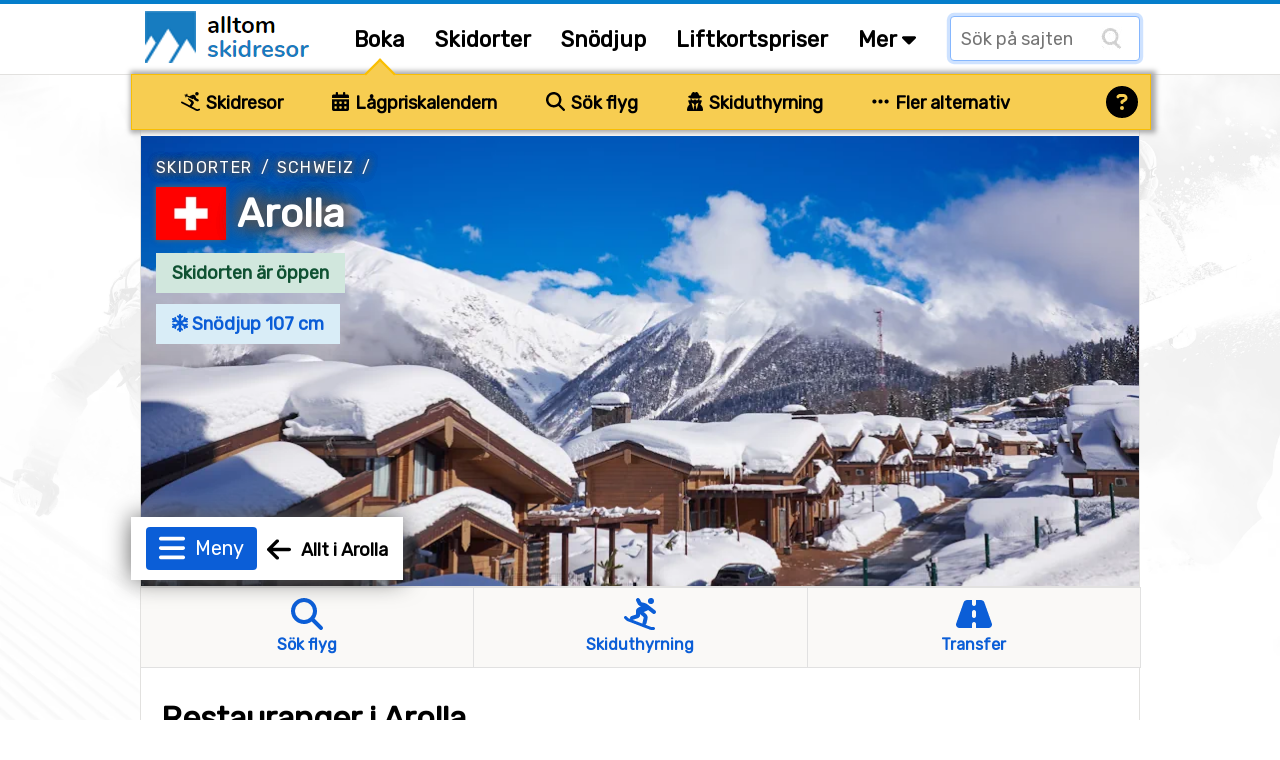

--- FILE ---
content_type: text/html;charset=ISO-8859-1
request_url: https://www.alltomskidresor.se/arolla/restauranger
body_size: 28557
content:
<!DOCTYPE html>


<html lang="sv" dir="ltr">
	<head>
		
















<meta name="fish-sauce-tasting-machine" data-p="location-ski-resort-base" data-ptype="Restaurants" data-ckey="1405" data-pcontype="Location">

<!-- Google tag (gtag.js) -->
<script async src="https://www.googletagmanager.com/gtag/js?id=G-Q3826NDV7K"></script>
<script>
  window.dataLayer = window.dataLayer || [];
  function gtag(){dataLayer.push(arguments);}
  gtag('js', new Date());
  gtag('config', 'G-Q3826NDV7K');
</script>

<title>Restauranger i Arolla | AlltOmSkidresor.se</title>
<META HTTP-EQUIV="Content-Type" CONTENT="text/html; charset=windows-1252">

<META NAME="description" CONTENT="Hitta en restaurang i Arolla, leta bland 6 olika betygsatta restauranger och se vilka olika kök du kan hitta i Arolla.">
<META NAME="robots" CONTENT="index,follow">
<META name="robots" CONTENT="noodp,noydir">
<META NAME="Author" CONTENT="AlltOmSkidresor.se">
<meta name="viewport" content="width=device-width, initial-scale=1, minimum-scale=1">
<meta name="theme-color" content="#047ecb">


<link rel="alternate" hreflang="sv" href="https://www.alltomskidresor.se/arolla/restauranger" /><link rel="alternate" hreflang="en" href="https://www.findskiholidays.com/arolla/restaurants" />

<link rel="preload" as="image" href="https://alltomskidresor.b-cdn.net/static/images/frontpage/aos-frontpage-bg.webp">

<link rel="preload" as="style" href="//fonts.googleapis.com/css?family=Rubik:ital,wght@0,300..900;1,300..900&display=swap">
<link rel="preload" as="script" href="https://www.googletagmanager.com/gtag/js?id=G-Q3826NDV7K">
<link rel="dns-prefetch" href="https://www.googletagmanager.com/" >
<link rel="preconnect" href="https://fonts.gstatic.com">
<link rel="preconnect" href="https://fonts.googleapis.com">
<link rel="preconnect" href="https://pagead2.googlesyndication.com">
<link rel="preconnect" href="https://tpc.googlesyndication.com">
<link rel="preconnect" href="https://www.google-analytics.com">
<link rel="preconnect" href="https://alltomskidresor.b-cdn.net">
<link rel="shortcut icon" href="//alltomskidresor.b-cdn.net/static/images/icons/favicon_skidresa-till.ico">
<link rel="stylesheet" href="//fonts.googleapis.com/css?family=Rubik:ital,wght@0,300..900;1,300..900&display=swap" media="print" onload="this.media='all'">







<style>.discrete-header,.h-grayish{color:#636363}h1,ul{margin-top:10px}#layout,#layoutWrapper,body{height:auto!important;min-height:100%}.btn-strong,.discrete-header,.fatty-red,.form-input-label,.h-small,.list-striped .list-row.head,.ski-options-help .search-link,.table-filter-country-container a,a.fatty,a.fatty-u,h1,h2,h3,h4,h5{font-weight:700}#closeBottomAd,#closeNlSplash{background:url(/static/images/icons/black-close-icon.png);height:23px;width:22px}.btn,img,svg{vertical-align:middle}.btn-as-select .sel-txt,.btn-nowrap,.footer-row,.table td.nowrap{white-space:nowrap}.table-gen th,.table>thead{vertical-align:bottom}.btn-as-select .sel-txt,.btn-nowrap,.btn-select-options .option,.dropdown-submenu .dropdown-menu li,.footer-row{text-overflow:ellipsis;overflow:hidden}*,.spinner:before,::after,::before{box-sizing:border-box}body{margin:0;font-family:Rubik,Arial,serif;font-size:16px;line-height:150%}#bodyMilk{display:none;position:fixed;top:0;left:0;width:100vw;height:100vh;background-color:#fff;opacity:.9;z-index:1000}h1,h2,h3{line-height:40px;margin-bottom:.5rem}.discrete-header,h3{line-height:34px;font-size:20px}h3,h4,h5{margin:3px 0 .5rem}h1{font-size:32px}h2{font-size:26px;margin-top:5px}.modal-block h3,form{padding:0;margin:0}.table-filter-country-container a.area,.typeahead.dropdown-menu>li>a,h4{font-size:18px}h5{font-size:16px}.no-h-top-margin{margin-top:0;padding-top:0}h3.no-h-top-margin{line-height:20px}h3.no-h-bottom-margin{margin-bottom:0;padding-bottom:0;line-height:20px}.form-control,.form-select{height:42px;line-height:1.5}.fatty-red,.top-menu .top-menu-options .last-minute{color:#e10000}.h-small{font-size:18px;margin:3px 0 .5rem}button,input,label,select{font-family:Rubik,Arial,serif;font-size:16px}input,select{height:38px;background-color:#fff}input[type=checkbox],textarea.form-control{height:inherit}ul{list-style-type:square;margin-bottom:10px}li{padding-top:4px;padding-bottom:4px}a{color:#0b5ed7;text-decoration:none}a:hover{color:#047ecb}a.deco,a.deco:hover{color:#000;text-decoration:none}a.fatty-u{text-decoration:underline}#dCalSelection a,.btn,.footer-row a,.nav-link{text-decoration:none}.form-input-wrapper,.relative-boss{position:relative}#layoutAdRightArea.fixed,.fixed-scroll{position:fixed;top:0}p{margin-top:0;margin-bottom:1rem}p.spacious-space{min-height:400px}table{caption-side:bottom;border-collapse:collapse}tbody,td,tfoot,th,thead,tr{border:0 solid;text-align:left;vertical-align:top;border-color:inherit}.pull-left{float:left!important}.fas.pull-left{margin-right:.3em}.pull-right{float:right!important}.fas.pull-right{margin-left:.3em}.pull-out-left,.search-result-space.odd{margin-left:20px}.inline{display:inline-block!important}.clearer{clear:both}#tripOrgainserBlockList td,.text-center{text-align:center}.text-right{text-align:right}.fixed-scroll{z-index:100}#footerTripOrganisersWrapper,.not-desktop,ins.adsbygoogle[data-ad-status=unfilled]{display:none!important}#bookSkiOptionsMobile,#liftPassesScroll,#menuBtn,#mobMenu,#seasonEndingScroll,#snowDepthScroll,.alert:empty,.search-result-space .items-more,.search-result-space .items-more-link.less,.top-menu-site-search-link{display:none}.breadcrumbs{margin:10px 0 5px}.breadcrumbs a{color:#636363;text-transform:uppercase;letter-spacing:1.4px;font-size:15px}.gen-credits{margin:10px 0;float:right}.gen-credits .credits-text{padding-top:8px;margin:0 10px 10px;float:left;font-style:italic;color:#555}.gen-credits .credits-icon,.nlSplashFollow{float:left}.modal-block{margin:0 10px;background-color:#f9f7f4;border:1px solid #ebe9ea;-webkit-border-radius:2px;-moz-border-radius:2px;border-radius:2px;box-shadow:0 0 10px #606060;-webkit-box-shadow:0 0 10px #606060;-moz-box-shadow:0 0 10px #606060}.modal-body{max-height:none}.modal-block-body{padding:3px 0;overflow:hidden}.modal-block.right-column-block{padding:1px;width:240px;margin:0 0 15px;float:right}.modal-block.right-column-block h3{font-size:18px;line-height:20px;margin:10px 0 5px 15px}.img-credits-wrapper{position:absolute;right:10px;bottom:8px}.img-credits-wrapper .img-credits{font-size:32px;color:#fff;cursor:pointer;text-shadow:0 0 .4em #555,0 0 .4em #555,0 0 .4em #555,0 0 .4em #555;z-index:10}.img-credits-tag{padding:10px 15px;font-size:16px;background-color:#fff;position:absolute;right:0;bottom:0;width:max-content;text-align:center;text-shadow:none;z-index:20;opacity:.95}.form-control{font-size:15px;padding:.4rem .75rem;border:1px solid #ced4da;border-radius:.25rem;color:#212529}.form-select{display:block;width:100%;padding:.4rem .75rem .375rem;color:#212529;border:1px solid #ced4da;border-radius:.25rem}.btn-as-select:focus,.form-control.glow,.form-select.glow{border-color:#86b7fe;outline:0;box-shadow:0 0 0 .2rem rgb(13 110 253 / 20%)}.form-control:focus,.form-select:focus{color:#212529;background-color:#fff;border-color:#86b7fe;outline:0;box-shadow:0 0 0 .22rem rgb(13 110 253 / 30%)}#layoutMainArea,.main-area-content-col-2col2,.main-area-content-col-3col2,.main-area-content-col-3col3{border-left:1px solid #e2e1df}.form-check{display:block;min-height:1.5rem;padding-left:1.5em;margin-bottom:.125rem;padding-bottom:8px}.form-check.first{padding-top:10px}.form-check.inline{display:inline;margin-right:20px;padding-bottom:0}.form-check .form-check-input{float:left;margin-left:-1.5em}.form-check input[type=checkbox]{zoom:160%;margin:1px 4px 0 -17px}.form-input-label{padding:1px 12px;font-size:17px;position:absolute;top:-18px;left:-15px;color:#003679;background-color:#fff;z-index:2}.form-input-label .slider-display,.form-input-slider-display{margin-left:6px;background-color:#d9edf7!important;font-size:16px;display:inline}.form-input-label button{margin-left:5px}.form-input-label .slider-display{padding:3px 12px;border-radius:.25rem}.form-input-space{padding:18px 0 10px 8px!important}.form-input-space.no-height-padding{padding-top:0!important;padding-bottom:0!important}.form-input-space .filter-slider{width:225px}.form-input-slider-display{padding:4px 8px;color:#31708f}.fa-star,.form-input-slider-display .superstar{color:#f9be02}.form-container .col-input{margin-top:40px}.form-container .col-input.topless,.search-result-space .items-more-link{margin-top:10px}.form-container .col-input.full-width{padding-bottom:10px}.form-container .col-input.full-width input,.main-area-content-col-full-no-padding{width:100%}.form-container .btn-row{margin:30px 0 10px;text-align:center;width:100%}input.search-field-with-icon{padding-left:34px;margin-right:8px;width:290px;height:44px;background:url("/static/images/icons/search-icon-input-bg.gif") 8px 10px no-repeat #fff;display:inline;font-size:18px}.chkbox-txt{margin:2px 0 0}.gen-col-label{width:35%;margin:8px 10px 0 5px;text-align:right;font-size:16px}.gen-col-input{width:63%;margin-bottom:5px}.gen-col-input.two-col-radios{width:100%;column-count:2;margin-top:10px}.gen-col-input input[type=text].input-date{width:104px;padding-left:8px;font-size:14px}.gen-col-input .date-separator{margin:8px 4px 0}.supplier-logo{float:left;background:url(/static/banners/images/suppliers_all_v6.webp) 0 100px no-repeat;width:200px;height:45px}.supplier-logo.logo-medium{zoom:80%}.supplier-logo.logo-small{zoom:60%}.supplier-logo.bookingcom{background-position-y:0}.supplier-logo.snowtrex{background-position-y:-45px}.supplier-logo.slopetrotter{background-position-y:-90px}.supplier-logo.nortlander{background-position-y:-135px}.supplier-logo.lionalpin{background-position-y:-180px}.supplier-logo.sts_alpresor,.supplier-logo.stsalpresor{background-position-y:-225px}.supplier-logo.active_ski,.supplier-logo.activeski{background-position-y:-270px}.supplier-logo.sunweb{background-position-y:-315px}.supplier-logo.skilink{background-position-y:-360px}.supplier-logo.slopestar{background-position-y:-405px}.supplier-logo.kiwi{background-position-y:-450px}.supplier-logo.skiset{background-position-y:-495px}.supplier-logo.alpinresorts{background-position-y:-540px}.supplier-logo.snowell{background-position-y:-585px}.supplier-logo.alps2alps{background-position-y:-630px}.supplier-logo.autoeurope{background-position-y:-675px}.supplier-logo.checkyeti{background-position-y:-720px}.supplier-logo.erv{background-position-y:-765px}.supplier-logo.hotelscom{background-position-y:-810px}#layout{width:100%;padding:0}#layoutWrapper{width:100%}#layoutMenu{height:75px;padding:0;margin:0 auto;border-bottom:1px solid #e2e1df;border-top:4px solid #047ecb}#layoutMain{padding:0;margin:0;width:100%;z-index:10;background:url("/static/images/frontpage/aos-frontpage-2024.webp") 0 0/cover no-repeat fixed}#layoutContent{padding:0;margin:0 auto;width:1000px}#layoutMainArea{float:left;width:1000px;z-index:10;background-color:#fff;border-right:1px solid #e2e1df}#layoutMainLeft{float:left;width:532px;z-index:10}#layoutMainRight{float:right;padding:0;margin:0 0 20px 20px;width:205px;z-index:10}#layoutAdRightArea{float:left;width:271px;padding-top:10px;margin-left:0;margin-top:0;z-index:5;display:none;top:75px;background-color:transparent}#layoutMainAdRightArea{float:right;margin:20px 0 20px 20px}main{margin-top:6px}.fsh main{margin-top:0}.main-area-row-wrapper{border-bottom:1px solid #e2e1df;margin:0;padding:0}.main-area-row{float:left;width:998px}.main-area-row .fancy-top-img{width:100%;max-height:250px;object-fit:cover}.main-area-row .fancy-top-img.bottom-focused,.main-area-row .fancy-top-img.top-focused{object-position:0 5%}.main-area-content-col-full{padding:20px;width:100%}.main-area-content-col-full.no-bottom-space{padding-bottom:0}.main-area-content-col-full-thin{padding:10px 20px;width:100%}.main-area-content-col-2col1{width:48%;margin-right:10px;float:left}.main-area-content-col-2col2{width:48%;margin-left:10px;float:left}.main-area-content-col-3col1,.main-area-content-col-3col2{width:331px;display:inline-block}.main-area-content-col-2col2.silent{border-left:none}.main-area-content-col-3col3{width:325px;display:inline-block}.main-area-content-col-inner{padding:18px;width:100%}#siteSearchResultDisplay,.main-padded-text-area{padding:20px}.top-menu-cnt{width:1000px;margin:0 auto}.top-menu-logo{width:200px;padding:0 0 0 5px}.top-menu-menu{width:auto}.top-menu .logo{margin-top:7px;margin-left:0}.top-menu .top-menu-options{margin:20px 0 0 20px;font-weight:700;font-size:21px}.top-menu a.top-menu-option-link{color:#000;padding-top:0}.top-menu .top-menu-options i.icon-search{font-size:24px;margin-top:-10px}.top-menu-sub-link{font-size:18px;font-weight:400;color:#212529}.submenu-item:focus,.submenu-item:hover,.top-menu-sub-link:focus,.top-menu-sub-link:hover{color:#1e2125;background-color:#e9ecef}#footerWrapper,.footer-bottom,.footer-links-container,.list-striped .list-row.odd,.table tr th,.table-striped .row2nd td,.typeahead.dropdown-menu{background-color:#faf9f7}.top-menu-site-search input{padding-left:10px;margin:12px 0 0;width:190px;height:45px;background:url("/static/images/icons/search-icon-input-bg.gif") 150px 10px no-repeat #fff;display:inline;font-size:18px}.top-menu-site-search-link button{border:none;color:#888;background-color:transparent;font-size:26px;margin:7px 9px 0 0;cursor:pointer}#footerWrapper{border-top:1px solid #e2e1df;margin-top:-1px}.footer-newsletter-input{width:220px;margin-right:5px}.footer-col{padding-right:5px;padding-left:5px;width:25%;float:left}.footer-row{margin:4px 0}.footer-row a{color:#000;font-size:15px}.footer-disclaimer{margin-bottom:10px;color:#636363;width:65%;float:left}.footer-bottom{padding:20px 30px 50px;font-size:15px}.footer-ugb{margin-bottom:10px;text-align:right;color:#636363;width:35%;float:left}.footer-ugb a{color:#636363;padding-right:30px}.footer-2col-block{text-align:center;padding:0 0 20px;height:190px}#footerSupplier{text-align:center;cursor:pointer}.footer-supplier>div{margin:15px 49px}.footer-supplier-all-btn-row{margin-top:15px}.footer-tripadvisor{float:left;margin-left:20px;width:40%;color:#636363}.footer-matching-sites{float:right;width:42%}.footer-matching-sites div{float:left;margin-right:8px}.footer-matching-sites div.text{padding-top:2px;color:#636363}.typeahead.dropdown-menu{width:auto;padding:0;background-clip:padding-box;border:1px solid rgba(0,0,0,.15);border-radius:.25rem;box-shadow:0 0 14px #606060;-webkit-box-shadow:0 0 14px #606060;-moz-box-shadow:0 0 14px #606060}#locationLookupInputDiv,.fiata-container{border:1px solid rgba(0,0,0,.15);box-shadow:0 0 14px #606060;display:none}.typeahead.dropdown-menu li{padding:12px 15px;margin:0;min-width:345px}.fiata-container .item:hover,.typeahead.dropdown-menu li.active,.typeahead.dropdown-menu li:hover{background-color:#047ecb;color:#fff;cursor:pointer}.matching-loc-list-selected a,.matching-loc-list-selected b,.matching-loc-list-selected i,.typeahead.dropdown-menu li.active a,.typeahead.dropdown-menu>li:hover>a{color:#fff}#locationLookupInputDiv{z-index:1000;background-clip:padding-box;border-radius:.25rem;-webkit-box-shadow:0 0 14px #606060;-moz-box-shadow:0 0 14px #606060}.matching-loc-list{min-width:390px;display:none;background:#fff;padding:0;font-size:14px;z-index:5;text-transform:none}#dCal,.fiata-container,.submenu{background-clip:padding-box}.matching-loc-list a,.matching-loc-list i{text-decoration:none;color:#000;font-size:18px}.matching-loc-list ul{padding:0;margin:0;list-style-type:none}.fiata-container .item,.matching-loc-list li{padding:10px 15px;min-width:290px;background-color:#faf9f7}li.matching-loc-list-selected{background-color:#0081c9;color:#fff}.fiata-container{position:absolute;background-color:#fff;z-index:40;border-radius:.25rem;-webkit-box-shadow:0 0 14px #606060;-moz-box-shadow:0 0 14px #606060}.dCalDay,.dCalDayInactive,.dCalWeek{padding:8px 2px 2px;height:36px;border-right:1px solid #f0f0f0;float:left;text-align:center}.fiata-container .item{font-size:18px}#findIATA .item.selected:hover,.fiata-container .item.selected{background-color:#047ecb;color:#fff}.fiata-container .no-matches{font-style:italic;color:#e10000;width:100%;padding:25px 20px}#dCal{display:none;position:absolute;width:317px;z-index:1250;padding:5px;background-color:#faf9f7;font-size:14px;border:1px solid rgba(0,0,0,.15);border-radius:.25rem;box-shadow:0 0 14px #606060;-webkit-box-shadow:0 0 14px #606060;-moz-box-shadow:0 0 14px #606060}#dCalSelection{padding:2px 0 4px;text-align:center;background-color:#faf9f7;color:#000}#dCalSelection select{display:inline;margin:0;width:175px}#dCalSelection a{color:#000;font-size:18px;font-weight:700;display:inline}#dCalDaysHead div div{background-color:#4c88be;color:#fff}.dCalRow{border-top:1px solid #f0f0f0;border-left:1px solid #f0f0f0;background-color:#fff}#closeBottomAdDown,.dCalDay:hover,.dCalWeek{background-color:#8dc3e9}.dCalWeek{width:50px}.dCalDay{width:36px;background-color:#fff;cursor:pointer}.dCalDayInactive{width:36px;background-color:#f0f0f0;cursor:auto;color:#aaa}#closeAdSplash,#closeBottomAd,#closeBottomAdDown,#closeNlSplash,#skiOptionsHelp,.btn,.btn-close,.btn-select-options,.page-menu-tab,.submenu-item,.table th.sortable{cursor:pointer}#bookSkiTripOptions{position:relative;margin:-1px 0 0;width:100%}#skiQuickBookOptions{width:1020px;height:56px;margin-left:-10px;background-color:#f7cd51;position:relative;border:1px solid #f9be02;box-shadow:2px 0 5px 3px #aaa}.ski-options-menu-arrow-wrapper{position:absolute;left:228px;top:-11px;z-index:1000}.ski-options-menu-arrow{border:solid #f9be02;border-width:0 2px 2px 0;background-color:#f7cd51;display:inline-block;padding:10px;transform:rotate(-135deg);-webkit-transform:rotate(-135deg)}.ski-options{display:table;padding-left:30px}.ski-options .col{padding:16px 30px 14px 19px;text-align:center;display:inline-block}@-moz-document url-prefix(){.ski-options .col{padding:16px 22px 14px 18px;text-align:center;display:inline-block}}.ski-options .col svg{margin-right:2px;font-size:19px}.ski-options .col a{font-size:18px;font-weight:700;color:#000}@media (max-width:1030px){#skiQuickBookOptions{width:1000px;margin-left:0}.ski-options .col{padding:16px 20px 14px 10px}}.ski-options-help-link{margin:8px 6px 0 0}.ski-options-help-link button{border:none;background-color:#f7cd51}#skiOptionsHelp{font-size:32px;color:#000}#skiTripOptionHelpHtml{width:800px;right:-3px;top:45px}#skiTripOptionHelpHtml .opt-header{font-size:20px;font-weight:700;line-height:34px}#skiTripOptionHelpHtml ul{margin-top:10px;padding-left:10px}#skiTripOptionHelpHtml li{list-style:none;padding-bottom:5px;padding-left:5px}.ski-options-help{margin:16px 8px}.ski-options-help svg{margin:4px 10px 4px 0;float:left}.google-map img{max-width:none}.map-popup-container{width:1090px;padding:10px;z-index:1200;position:fixed;top:50%;left:50%;transform:translate(-50%,-50%);background-color:#fff;border:1px solid #e2e1df;box-shadow:0 0 100px #000;-webkit-box-shadow:0 0 100px #000;-moz-box-shadow:0 0 100px #000}.map-popup-container .map-top{height:575px;z-index:20}.map-popup-container .map-bottom{z-index:25}.map-popup-container .map-all-btn-row{width:100%;text-align:center;margin:20px 0 10px}#popupMapContainerMap{width:100%;height:inherit}#siteSearchResult .no-result{color:#e10000;font-size:20px;margin-top:20px}#closeSiteSearch{float:right}#closeSiteSearch svg{font-size:22px;margin-right:5px}.site-result-search input[type=search]{width:100%;font-size:24px;height:50px;background:url("/static/images/icons/search-icon-input-bg.gif") 10px 10px no-repeat #fff;padding-left:40px;margin-bottom:10px}.site-result-search input[type=checkbox]{margin:1px 3px;zoom:1.7}.site-result-search .extended-txt{font-size:18px;margin-top:1px;cursor:pointer;text-decoration:underline}.search-result-space{width:48%;float:left;margin:10px 0}.search-result-space h2{margin-top:0;font-size:24px}.search-result-space strong{text-decoration:underline}.search-result-space .hit{margin-top:10px;font-size:18px}.search-result-space .sellable{margin:3px 0 1px 10px}.search-result-space .sellable span{margin-right:6px}.search-result-space .sellable a{color:#000;margin-left:3px}.search-result-space .p-text{margin-left:15px}.gads-space{margin:0 auto 10px}#gadRespBottom,#gadRespTop{min-height:100px;height:280px}#gadRespInText{min-height:100px;margin:20px 0}.ad-right-area-banner{margin:10px 0 10px 20px}.ad-middle-area-banner{margin:0 auto;text-align:center;display:table;width:100%}.btn,.btn .arrow{display:inline-block}.ad-middle-area-banner-no-pad-wrap{margin:10px 20px}.ad-middle-right-area-banner{margin:0 0 15px 5px}#adSkiRentalSplash{display:none;z-index:100;position:fixed;top:30%;left:50%;transform:translate(-50%,-30%);width:840px}.ad-ski-rental-splash-wrapper{position:absolute;padding:50px;width:100%;text-align:center;font-size:24px;font-weight:700;line-height:160%;background-color:#f7cd51;background-clip:padding-box;border:1px solid #f9be02;border-radius:4px;box-shadow:0 0 15px 15px #999;-webkit-box-shadow:0 0 15px 15px #999;-moz-box-shadow:0 0 15px 15px #999}#adSplash,.btn{font-size:16px}.ad-ski-rental-splash-wrapper input{margin-top:10px;width:350px;font-size:18px}.ad-ski-rental-splash-wrapper button{margin-top:-50px;margin-right:-42px;font-size:32px}#adBottomDynAreaBanner{position:fixed;width:800px;height:auto;margin-bottom:0;background-color:transparent}#adBottomDynAreaBanner .inner{z-index:90;position:relative}#adBottomDynAreaBanner .inner img{margin:0 auto}#adBottomDynAreaBanner .inner.displayed{box-shadow:0 0 20px #606060;-webkit-box-shadow:0 0 40px #606060;-moz-box-shadow:0 0 40px #606060}#closeBottomAdDown{display:none;position:absolute;top:0;left:50%;margin:-26px 0 0 -13px;height:26px;color:#fff;padding:1px 15px;z-index:10;-webkit-border-top-left-radius:6px;-moz-border-radius-topleft:6px;border-top-left-radius:6px;-webkit-border-top-right-radius:6px;-moz-border-radius-topright:6px;border-top-right-radius:6px}#closeBottomAd{position:absolute;top:0;right:0;margin:-10px -10px 0 0}#adBottomMinimizedOverlay{position:fixed;display:none;background-color:transparent;z-index:95}#adSplash{display:none;position:absolute;z-index:10;box-shadow:0 0 100px #000;-webkit-box-shadow:0 0 100px #000;-moz-box-shadow:0 0 100px #000}#closeAdSplash{position:absolute;top:-12px;right:-10px;font-size:40px}#nlSplash{display:none;position:fixed;bottom:6px;right:6px;width:345px;height:155px;z-index:10;padding:12px;margin-bottom:0;font-size:17px;-webkit-box-shadow:3px 3px 7px #e1e1e1;-moz-box-shadow:3px 3px 7px #e1e1e1;box-shadow:3px 3px 7px #e1e1e1}.nl-splash-input{width:197px;margin:10px 10px 10px 0}.nl-splash-btn{margin-top:11px!important}#closeNlSplash{position:absolute;top:0;right:0;margin:-12px -5px 0 0}.nlSplashFollow.txt{padding:10px 10px 0 0}.nlSplashFollow a,.svgflag.double-row{margin-top:5px}.btn{padding:.32rem .75rem;font-weight:400;line-height:1.5;text-align:center;-webkit-user-select:none;-moz-user-select:none;user-select:none;background-color:transparent;border:1px solid transparent;border-radius:.25rem;transition:color .15s ease-in-out,background-color .15s ease-in-out,border-color .15s ease-in-out,box-shadow .15s ease-in-out}.btn-primary{background-color:#0b5ed7;color:#fff}.btn-primary:hover{background-color:#047ecb;border-color:#0a58ca;color:#fff}.btn-default{color:#0b5ed7;background-color:#fcfdff;border-color:#0b5ed7}.btn-default:hover{color:#0a58ca;background-color:#f8ffff;border-color:#0a58ca}.btn-default.selected{background-color:#fff}.btn.btn-sm{font-size:14px;padding:3px 10px}.btn.btn-xs{font-size:13px;padding:2px 8px}.btn-mlg{height:40px;padding-top:7px}.btn-lg{border-radius:.3rem;font-size:1.25rem;height:42px;padding:6px 20px 0}button.btn-lg{padding-top:0}.btn-warning{color:#000;background-color:#ffc107;border-color:#ffc107}.btn-warning:hover{background-color:#ffca2c}.btn-danger{color:#fff;background-color:#dc3545;border-color:#dc3545}.btn-danger:hover{background-color:#bb2d3b}.btn-success{color:#fff;background-color:#198754;border-color:#198754}.btn-success:hover{background-color:#157347}.btn-close{background-color:transparent;border:none;font-size:26px;margin-top:-6px}.page-menu-tab-wrapper.advanced .page-menu-tab .pmt-head,.table-filter{font-size:20px}.btn .arrow{border:solid #047ecb;border-width:0 3px 3px 0;padding:4px;margin-left:6px;margin-bottom:2px;transform:rotate(45deg);-webkit-transform:rotate(45deg)}.btn-nowrap{max-width:95%}.btn-as-select{display:block;width:100%;height:42px;line-height:1.5;color:#212529;border:1px solid #ced4da;text-align:left}.btn-as-select .sel-txt{width:92%}.btn-as-select .sel-txt .flagsprite.tiny{zoom:0.3333}.btn-select-wrap{width:fit-content;margin:0 auto;position:relative}.btn-select-options{display:none;position:absolute;text-align:left;background-color:#fff;z-index:5;padding:15px 5px;margin-top:5px;width:auto;max-width:500px;max-height:350px;overflow-x:hidden;overflow-y:auto;border:1px solid #047ecb;-webkit-box-shadow:0 0 30px #e1e1e1;-moz-box-shadow:0 0 30px #e1e1e1;box-shadow:0 0 30px #e1e1e1;-webkit-border-radius:2px;-moz-border-radius:2px;border-radius:2px}#generalMessageDiv,.table-filter-country-container{top:50%;left:50%;transform:translate(-50%,-50%);position:fixed}.btn-select-options .option{padding:8px 12px;white-space:nowrap}.btn-as-select .arrow{float:right;margin-top:-18px;border-color:#212529;border-width:0 1.5px 1.5px 0;padding:3px}.btn-map .img{float:left;background:url(/static/images/icons/map-icon.webp) 0 0/cover no-repeat;width:40px;height:38px;margin:-2px 0}.btn-map .txt{float:right;padding:5px 0 0 12px}.table{width:100%;margin-bottom:1rem;color:#212529;vertical-align:top;border-color:#dee2e6}.table td,.table th{padding:.6rem .4rem;border-bottom-width:1px}.table th{border-top-width:2px;border-bottom-width:1px}.table th.sort-selected{background-color:#ede9e1}.table-responsive{overflow-x:auto}.table-gen th{font-size:18px;font-weight:700}.table-gen td,.table-gen th{min-width:80px;padding-top:16px}.table-gen td{min-height:46px}.table-gen td.first,.table-gen th.first{padding-left:20px;min-width:165px}.table-gen td.first-nmw,.table-gen th.first-nmw{padding-left:20px}.table-wrapper{min-height:400px;width:999px}.table-filter-wrapper{margin:20px 0 20px 5px}.table-filter-wrapper.centered{margin-left:0;text-align:center}#generalMessageDivData,.table-filter-options{padding:10px}#tripOrgainserBlockList,.table-filter-options select{margin-bottom:0}.table-filter{font-weight:400;margin-top:20px;color:#636363}.table-footer,.table-legend{margin:20px 0}.table-filter svg{margin-right:5px}.table-footer .table-footer-info{width:400px;margin:0 20px 10px;font-style:italic}.table-footer .table-footer-cred .col1{margin-top:4px}.table-footer .table-footer-cred .col2{margin:0 10px}.table-legend{width:100%;text-align:center}.table-legend .entry{border:1px solid #838383;padding:5px 10px;margin:0 10px}.table-gen .happy,.table-legend .entry.happy{background-color:#d4edda}.table-gen .sad,.table-legend .entry.sad{background-color:#f8d7da}.table-filter-country-container{display:none;width:1000px;max-width:86vw;padding:10px;z-index:1200;background-color:#fcfbf9;border:1px solid #e2e1df;box-shadow:0 0 100px #000;-webkit-box-shadow:0 0 100px #000;-moz-box-shadow:0 0 100px #000}.badge,.gen-badge{display:inline-block;font-size:14px;font-weight:700;vertical-align:baseline}.alert,.menu-item{position:relative}.table-filter-country-container .header{font-size:22px;font-weight:700;margin:20px 0 10px 20px}.table-filter-country-container .flag{margin-top:-5px;margin-right:5px}.table-filter-country-container .close-row{text-align:center;padding-bottom:20px}.list-table{-webkit-column-gap:0;-moz-column-gap:0;column-gap:0;margin-bottom:20px}.list-table.two-col{-webkit-column-count:2;-moz-column-count:2;column-count:2}.list-table.three-col{-webkit-column-count:3;-moz-column-count:3;column-count:3}.list-table.four-col{-webkit-column-count:4;-moz-column-count:4;column-count:4}.list-table .column{padding:12px 5px 12px 20px;border-bottom:1px solid #e1e1e1;clear:both;page-break-inside:avoid;display:flex;overflow:hidden}.list-table .column.no-border{border-bottom:none;padding:10px 5px 10px 20px}.list-striped{border-top:1px solid #e1e1e1;margin-bottom:20px}.gen-badge,.gen-highlight{width:fit-content;margin:0 10px 6px 0;white-space:nowrap}.list-striped .list-row{padding:20px;border-bottom:1px solid #e1e1e1}.alert.slim,.list-striped .list-row.narrow{padding:10px 20px}.badge{padding:.35em .65em;line-height:1;color:#fff;text-align:center;white-space:nowrap;border-radius:.25rem}.badge.bg-danger{background-color:#d9534f!important}.badge.bg-success{background-color:#5cb85c!important}.badge.bg-info{background-color:#d9edf7!important;color:#31708f;border:1px solid #d3e8f2}.badge.bg-disabled{background-color:#ccc!important;color:#555}.gen-badge{padding:3px 7px}.gen-badge.info,.gen-highlight.blue{background-color:#d9edf7;color:#31708f}.gen-badge.refundable,.gen-badge.success{background-color:#d1e7dd;color:#0f5132}.gen-badge.warning{background-color:#ffd0d5;color:#8e0000}.gen-badge.last-minute{background-color:#e10000;color:#fff}.gen-badge.sm{padding:2px 8px;font-weight:400}.gen-badge.xs{padding:0 6px;font-weight:400}.gen-badge.lg{padding:8px 16px;font-weight:700;font-size:18px}.gen-highlight{font-size:15px;padding:4px 10px}.gen-highlight.green{background-color:#52a552;color:#fff}.alert{border:1px solid transparent;padding:20px}.alert.floating{text-align:center;margin:15px;-webkit-box-shadow:0 5px 7px #ebe9ea;-moz-box-shadow:0 5px 7px #ebe9ea;box-shadow:0 5px 7px #ebe9ea;border-radius:.25rem;padding:1rem}.alert.shiny{box-shadow:0 0 20px #606060;-webkit-box-shadow:0 0 20px #606060;-moz-box-shadow:0 0 20px #606060}.alert-info{color:#055160;background-color:#deedf4;border-color:#d8f8ff}#showDepthHisTbl .alot-snow,.alert-success{background-color:#d1e7dd}.alert-success{color:#0f5132;border-color:#badbcc}.alert-error{color:#8e0000;background-color:#ffd0d5;border-color:#ebccd1}.alert-advice{background-color:#f9f4ea;color:#876a3b;border-color:#c09853;padding:15px}.dropdown-menu,.submenu{border:1px solid rgba(0,0,0,.15)}#generalMessageDiv{display:none;width:500px;margin:0 auto;padding-top:12px;box-shadow:0 0 100px #606060;-webkit-box-shadow:0 0 100px #606060;-moz-box-shadow:0 0 100px #606060;z-index:999}.pagination{text-align:center;margin:10px 0 20px}.pagination .btn{margin:0 5px}.menu-item{float:left;margin:14px 2px 0 0;font-size:22px;font-weight:700;padding:10px 14px}.fsh .menu-item{font-size:21px;padding:10px 13px}.submenu{display:none;position:absolute;width:325px;left:-244px;top:42px;padding:10px;background-color:#fff;border-radius:.25rem;z-index:350;box-shadow:0 0 14px #606060;-webkit-box-shadow:0 0 14px #606060;-moz-box-shadow:0 0 14px #606060}.submenu-item{padding:12px 16px;font-size:18px;font-weight:400;color:#212529}.nav{display:flex;flex-wrap:wrap;padding-left:0;margin:0 0 14px;list-style:none;height:46px}.nav>li>a{padding:10px 30px;font-weight:700}.nav-link{display:block}.nav-tabs{border-bottom:2px solid #e2e1df;padding-left:12px}.nav-tabs .nav-item{margin-left:8px}.nav-tabs .nav-item li,.nav-tabs li.nav-item{padding:0 1px;margin-top:-2px}.nav-tabs .nav-link{margin-bottom:0;background-color:#faf9f7;border:2px solid #e2e1df;border-top-left-radius:.25rem;border-top-right-radius:.25rem}.nav-tabs .nav-link.active{color:#495057;background-color:#fff;border-color:#e2e1df #e2e1df #fff}.page-menu-tab-wrapper{border-bottom:2px solid #e2e1df;text-align:center;margin-top:25px;display:flex;justify-content:center}.page-menu-tab{display:inline-block;padding:10px 30px;margin:0 0 -2px 10px;max-width:270px;text-align:center;border:2px solid #e2e1df;border-bottom:2px solid #fff;border-top-left-radius:.25rem;border-top-right-radius:.25rem}.dropdown-menu,.help-dropdown{display:none;z-index:350;background-clip:padding-box;position:absolute}.dropdown-menu,.snow-depth-btn-row .help-dropdown{text-align:left}.page-menu-tab-wrapper.advanced .page-menu-tab{padding-top:15px}.page-menu-tab:first-of-type{margin-left:0}.page-menu-tab.inactive{background-color:#faf9f7;border-bottom:2px solid #e2e1df}.page-menu-tab .pmt-head{color:#495057;font-size:18px}.page-menu-tab.inactive .pmt-head{color:#0b5ed7}.dropdown-menu li,.page-menu-tab .pmt-desc{margin:5px 0}.page-menu-tab.unavailable{background-color:#fafafa;border-bottom:2px solid #e2e1df;color:#8b8b8b}.page-menu-tab.unavailable .pmt-head{color:#8b8b8b;font-weight:400}.dropdown-menu{width:360px;left:-180%;min-width:10rem;margin:0;font-size:1rem;color:#212529;list-style:none;border-radius:.25rem}.dropdown-menu>li>a{font-family:Rubik,arial,serif;font-size:18px;color:#333}.dropdown-submenu .dropdown-menu li{padding:.35rem 1rem;white-space:nowrap}.help-dropdown{padding:20px;background-color:#fcfbf9;border:1px solid rgba(0,0,0,.15);border-radius:2px;box-shadow:0 0 20px #606060;-webkit-box-shadow:0 0 20px #606060;-moz-box-shadow:0 0 20px #606060}.fa-question.star-unknown{color:#f9be02;font-size:22px}.ui-slider-horizontal{height:1.3em!important}.ui-slider{margin-bottom:-4px!important}.ui-slider .ui-slider-handle{height:1.8em!important;width:1.8em!important}@keyframes spinner{to{transform:rotate(360deg)}}.spinner:before{content:'';position:absolute;width:30px;height:30px;margin-top:-22px;margin-left:-10px;border-radius:50%;border:5px solid #fff;border-top-color:#047ecb;animation:.6s linear infinite spinner}#tripOrgainserBlock{width:252px;margin-left:20px}#tripOrgainserBlock .list-row{padding-left:19%}#citiesAllList{margin-bottom:100px}#cityCloseResortsTable .drive-time{margin-left:4px;display:inline}.city-close-resorts-all-dd{margin:5px 0 20px;text-align:center}#searchTripPacifier{font-size:24px;font-weight:700;top:60px;left:80px;position:absolute;background-color:#fff;color:#047ecb}#searchTripPacifier .spinner{display:inline-block;margin-right:30px}#snowDepthHistoryHelpInfo{width:340px;left:135px;top:52px}.snow-depth-btn-row{text-align:center;padding:10px 0;margin-bottom:0;background-color:#faf9f7;border-top:2px solid #dee2e6}.snow-depth-btn-row .btn{display:inline-block}#showDepthHisTbl .some-snow{background-color:#d9edf7}#showDepthHisTbl .no-snow{background-color:#ffd0d5}.city-closest-other-resorts input{width:300px;margin:5px 0 10px 2px}.svgflag{width:50px;height:37.5px;margin:-4px 10px 2px 0;float:left}.svgflag.big{width:75px;height:50px;margin:-4px 12px 2px 0}.svgflag.tiny{width:38px;height:28.5px;margin:-2px 8px 2px 0}.svgflag.minimum{width:25px;height:18.75px;margin:-2px 8px 2px 0}.flagsprite{float:left;width:100px;height:75px;zoom:50%;margin:0 22px 2px 0;vertical-align:text-top;background:url(/static/images/flags/flag-sprite-2024-AOS.webp) no-repeat;box-shadow:0 0 7px #606060;-webkit-box-shadow:0 0 7px #606060;-moz-box-shadow:0 0 7px #606060}.flagsprite.double-row{margin-bottom:20px!important;margin-top:10px!important}.flagsprite.big{zoom:0.7;margin:-4px 16px 2px 0}.flagsprite.tiny{zoom:0.38;margin:-5px 22px 2px 0}.flagsprite.minimum{zoom:0.25;margin:8px 22px 2px 0}.flagsprite.ad{background-position:0 0}.flagsprite.ar{background-position:0 -75px}.flagsprite.am{background-position:0 -150px}.flagsprite.au{background-position:0 -225px}.flagsprite.az{background-position:0 -300px}.flagsprite.bo{background-position:0 -375px}.flagsprite.ba{background-position:0 -450px}.flagsprite.bg{background-position:0 -525px}.flagsprite.cl{background-position:0 -600px}.flagsprite.cy{background-position:0 -675px}.flagsprite.fi{background-position:0 -750px}.flagsprite.fr{background-position:0 -825px}.flagsprite.ge{background-position:0 -900px}.flagsprite.gr{background-position:0 -975px}.flagsprite.in{background-position:0 -1050px}.flagsprite.ir{background-position:0 -1125px}.flagsprite.is{background-position:0 -1200px}.flagsprite.il{background-position:0 -1275px}.flagsprite.it{background-position:0 -1350px}.flagsprite.jp{background-position:0 -1425px}.flagsprite.ca{background-position:0 -1500px}.flagsprite.kz{background-position:0 -1575px}.flagsprite.cn{background-position:0 -1650px}.flagsprite.kg{background-position:0 -1725px}.flagsprite.xk{background-position:0 -1800px}.flagsprite.hr{background-position:0 -1875px}.flagsprite.ls{background-position:0 -1950px}.flagsprite.lb{background-position:0 -2025px}.flagsprite.li{background-position:0 -2100px}.flagsprite.mk{background-position:0 -2175px}.flagsprite.nz{background-position:0 -2250px}.flagsprite.pk{background-position:0 -2325px}.flagsprite.pl{background-position:0 -2400px}.flagsprite.ma{background-position:0 -2475px}.flagsprite.kp{background-position:0 -2550px}.flagsprite.no{background-position:0 -2625px}.flagsprite.pt{background-position:0 -2700px}.flagsprite.ro{background-position:0 -2776px}.flagsprite.ru{background-position:0 -2850px}.flagsprite.ch{background-position:0 -2925px}.flagsprite.rs{background-position:0 -3000px}.flagsprite.gb-sct{background-position:0 -3075px}.flagsprite.sk{background-position:0 -3150px}.flagsprite.si{background-position:0 -3226px}.flagsprite.es{background-position:0 -3300px}.flagsprite.se{background-position:0 -3375px}.flagsprite.za{background-position:0 -3450px}.flagsprite.kr{background-position:0 -3525px}.flagsprite.cz{background-position:0 -3600px}.flagsprite.tr{background-position:0 -3675px}.flagsprite.de{background-position:0 -3750px}.flagsprite.ua{background-position:0 -3825px}.flagsprite.hu{background-position:0 -3900px}.flagsprite.us{background-position:0 -3975px}.flagsprite.at{background-position:0 -4049px}@media (max-width:1000px){#adSkiRentalSplash,#snowDepthHistoryHelpInfo{left:5vw;width:90vw}body{font-size:16px;line-height:150%}h1{font-size:24px;line-height:32px}h2{font-size:20px;line-height:28px}h3,h4{font-size:18px;line-height:24px}.pull-out-left{margin-left:10px}#bookSkiOptions,#closeBottomAd,#deskMenu,#layoutMainAdRightArea,#layoutMainRight,.top-menu-site-search{display:none}.not-mobile{display:none!important}.not-desktop{display:block!important}#menuBtn{display:block;float:left;width:42px;height:32px;background-color:#fff;border:1px solid transparent;border-radius:4px;margin:15px 15px 0 10px;padding:4px 5px}#layoutAdRightAreaClose,#layoutAdRightAreaOpen{height:46px;background-color:#8dc3e9;z-index:10;-moz-border-radius-bottomleft:6px;-moz-border-radius-topleft:6px}#menuBtn .menu-line{background-color:#888;width:28px;height:2px;border-radius:1px;margin:4px 0}#mobMenu{background-color:#047ecb;position:absolute;top:0;left:0;width:82%;z-index:1000}#mobMenu ul{padding:4px 0 0}#mobMenu li{list-style:none;width:100%;border-bottom:1px solid #fff;padding:8px 16px}#mobMenu li a{font-size:18px;font-weight:400;color:#fff}.gen-credits{float:none;width:100%;text-align:center}.gen-credits .credits-icon,.gen-credits .credits-text{float:none;width:92vw;text-align:center}.img-credits-wrapper .img-credits{right:2px;bottom:2px;font-size:30px}.img-credits-tag{padding:6px 10px;font-size:14px;max-width:90vw}.form-check.first{padding-top:2px}.gen-col-input input[type=text].input-date{width:100px}.form-check input[type=checkbox]{margin-left:-13px}@media (max-width:374px){.gen-col-input input[type=text].input-date{width:95px;font-size:13px}}.form-input-space .filter-slider{width:90%}#layout{margin-left:0;width:100%}#layoutMain{width:100%;background:0 0}#layoutContent{padding:0;margin:0 auto;width:100%}#adBottomDynAreaBanner .inner img,#layoutMainArea,#layoutMainLeft,.top-menu-cnt{width:100%}#layoutAdRightArea{display:none;position:absolute;left:0;top:9px;background-color:transparent;width:250px;padding-top:0}#layoutAdRightAreaOpen{position:fixed;padding:11px 3px 0;-webkit-border-bottom-left-radius:6px;border-bottom-left-radius:6px;-webkit-border-top-left-radius:6px;border-top-left-radius:6px}#layoutAdRightAreaClose{position:absolute;display:none;padding:11px 1px 0 5px;-webkit-border-bottom-left-radius:6px;border-bottom-left-radius:6px;-webkit-border-top-left-radius:6px;border-top-left-radius:6px}#layoutAdRightAreaSwipe{-moz-transform:scaleX(-1);-o-transform:scaleX(-1);-webkit-transform:scaleX(-1);transform:scaleX(-1);filter:FlipH;-ms-filter:"FlipH"}.nav-tabs .nav-item li,.nav-tabs li.nav-item,main{margin-top:0}.main-area-content-col-full,.main-area-content-col-inner{padding:15px 10px}.main-area-content-col-full-thin{padding:10px}.main-area-row{width:100%;margin-left:0}.main-area-content-col-2col1{float:none;width:100%}.main-area-content-col-2col2{float:none;width:100%;margin-left:0;border-left:none;border-top:1px solid #e2e1df}.main-padded-text-area{padding:20px 10px}.main-area-content-col-3col1,.main-area-content-col-3col2,.main-area-content-col-3col3{width:100%;display:block}.top-menu .logo{margin-left:55px}.top-menu-logo{padding:0;width:100%}.top-menu-site-search-link{display:block}.top-book-menu-item{margin:12px 0 8px 25px}.footer-newsletter-input{width:190px}#footerTripOrganisersWrapper{border-bottom:1px solid #e2e1df}#footerTripOrganisers .organiser-all,#footerTripOrganisers h3,.city-closest-other-resorts form{text-align:center}#footerTripOrganisers .organiser{width:48%;float:left;min-height:50px;margin-bottom:5px;text-align:center;display:table}@media (min-width:450px){#footerTripOrganisers .organiser{width:33%}}#footerTripOrganisers .organiser img{vertical-align:middle}#footerTripOrganisers .organiser-all span{margin:10px 0 10px 30%}.footer-disclaimer,.footer-ugb{width:100%;float:none}#footerSupplier{padding-top:30px}@media (max-width:499px){.footer-supplier{margin:6px;height:55px}.footer-supplier>div{margin:15px 30%}}.footer-matching-sites,.footer-tripadvisor{float:left;margin:10px 0 0;width:100%}.book-ski-trip-drop{position:relative}#bookSkiOptionsMobile{display:block;position:fixed;bottom:0;width:100%;background-color:#f9be02;color:#fff;opacity:.95;padding:8px 0;z-index:800;text-align:center}#bookSkiOptionsMobile .btn{font-weight:700}#bookSkiOptionsExpand{position:absolute;bottom:48px;left:10%;width:290px;padding:15px 20px}#bookSkiOptionsExpand ul{padding-left:25px}#bookSkiOptionsExpand li{list-style:none;font-size:18px;padding:5px 0}#bookSkiOptionsExpand li svg{margin-right:5px}@media (max-height:430px){#bookSkiOptionsExpand{padding:10px 20px}#bookSkiOptionsExpand li{font-size:16px;padding:2px 0}}@media (min-width:768px) and (min-height:800px){#bookSkiOptionsExpand{width:320px}#bookSkiOptionsMobile{padding:12px 0}#bookSkiOptionsExpand li,#bookSkiOptionsMobile button{font-size:20px}}.map-popup-container{width:100%;height:100vh;top:0;left:0;transform:none;padding:2px}.map-popup-container .map-top{height:100vh}.map-popup-container .map-bottom{position:fixed;bottom:10px;left:0;margin:0;width:100%}#popupMapContainerMap{width:100%;height:100%}#siteSearchResultDisplay h1{margin-bottom:20px}.site-result-search .extended-txt{font-size:16px;margin-top:2px;cursor:pointer;text-decoration:underline}.search-result-space{width:100%;float:none;margin-bottom:20px}.search-result-space.odd{margin-left:0}#adBottomDynAreaBanner{position:fixed;width:100%;height:auto;margin:0;padding:0;bottom:0;left:0}#adBottomDynAreaBanner .inner{width:auto;height:auto;margin:0}#adBottomDynAreaBanner .inner.displayed{box-shadow:0 0 10px #606060;-webkit-box-shadow:0 0 20px #606060;-moz-box-shadow:0 0 20px #606060}.ad-right-col-swipe{color:#fff;font-size:26px}.ad-right-area-banner{margin:0}.ad-right-area-banner.ad-banner-general-cls:first-of-type{margin-bottom:10px}#adSplash{box-shadow:0 0 20px #000;-webkit-box-shadow:0 0 20px #000;-moz-box-shadow:0 0 20px #000}#gadRespBottom,#gadRespTop{height:calc(100vw*.832)}#adSkiRentalSplash{top:30%;transform:translate(0,30%)}.ad-ski-rental-splash-wrapper{font-size:22px}.ad-ski-rental-splash-wrapper input{width:106%;margin-left:-3%}.btn-lg-mob-chill{font-size:16px!important;white-space:nowrap;text-overflow:ellipsis;overflow:hidden}.btn-select-options{width:95vw;max-width:inherit}.table-gen td,.table-gen th{font-size:inherit}.list-table .column,.table-gen td.first,.table-gen th.first{padding-left:10px}.table-wrapper{width:auto}.table-filter-options{padding:5px}.table-filter{font-size:18px;margin:13px 0 0 5px}.table-footer .table-footer-info{padding:10px;width:100%}.table-legend .entry{font-size:14px;white-space:nowrap;display:inline-table;margin-top:5px}@media (max-width:768px){.table-filter-country-container{width:100%;max-width:100%;height:100vh;top:0;left:0;transform:none;padding:2px 2px 30px;overflow:scroll}.table-filter-country-container .close-row{position:fixed;bottom:0;left:0;margin:0;width:100%;padding:10px 0;background-color:#fff}}.list-table.four-col,.list-table.three-col,.list-table.two-col{-webkit-column-count:2;-moz-column-count:2;column-count:2;margin-top:15px}.list-table.mob-one-col{-webkit-column-count:1!important;-moz-column-count:1!important;column-count:1!important;margin-top:15px}@media (min-width:768px){.footer-supplier.not-mobile{display:block!important}.btn-select-options{width:97vw;max-width:500px}.list-table.two-col.mob-one-col{-webkit-column-count:2!important;-moz-column-count:2!important;column-count:2!important}.list-table.four-col.mob-one-col,.list-table.three-col.mob-one-col{-webkit-column-count:3!important;-moz-column-count:3!important;column-count:3!important}}#generalMessageDiv{width:90vw;margin-left:5vw;transform:none;left:0;top:30%;box-shadow:0 0 20px #606060;-webkit-box-shadow:0 0 20px #606060;-moz-box-shadow:0 0 20px #606060}.nav{height:48px}.nav-tabs{padding-left:2px}.nav>li>a,.page-menu-tab{padding:10px 15px}.page-menu-tab{margin-left:5px}.page-menu-tab .pmt-head{font-size:16px}@media (max-width:767px){.page-menu-tab-wrapper.advanced .page-menu-tab .pmt-head{font-size:16px}}.city-closest-other-resorts input{width:80%;margin:5px auto 10px}@media (max-width:500px){#seasonEndingScroll,#snowDepthScroll{display:block!important;margin:0 10px 10px}}@media (max-width:400px){#dCal{width:291px}.dCalWeek{width:47px}.dCalDay,.dCalDayInactive{width:33px}#liftPassesScroll{display:block!important;margin:0 10px 10px}}}.ski-schools-logo{margin:-8px 0 0 10px;float:right}#skiSchools{min-height:450px}#skiSchoolsSearch h2,.ski-school-product.first,.ski-schools-search .btn-row{margin-top:0}.ski-schools-search{float:left;width:998px;margin-top:5px;padding:0 25px}.ski-schools-search .col-input{float:left;width:260px;margin-top:20px}.ski-schools-search .col-input input{width:90%}.ski-schools-search .col-input.pax{width:100px}.ski-schools-search .resort-select{margin-top:5px}#skiSchoolSelectLocation{width:915px;background-color:#fff;padding:20px;display:none;position:absolute;z-index:1500;top:0;left:0;border:1px solid #fff;-webkit-border-radius:8px;-moz-border-radius:8px;border-radius:8px;box-shadow:0 0 40px #606060;-webkit-box-shadow:0 0 40px #606060;-moz-box-shadow:0 0 40px #606060}#skiSchoolSelectLocation h3{margin-bottom:15px}#skiSchoolSelectLocation .flagsprite{margin-top:-5px}#closeSkiSchoolSelLoc{float:right}.ski-school-sel-loc-country{width:100%;margin-bottom:40px;overflow:hidden;-webkit-column-count:3;-moz-column-count:3;-o-column-count:3;column-count:3;-webkit-column-gap:0;-moz-column-gap:0;column-gap:0}.ski-school-sel-loc-country .country-location{margin:0 2px 5px 0}#skiSchoolsSearchResultWrapper{min-height:200px}#skiSchoolsSearchResult{margin:0;background-color:#f9f7f4;display:none}#skiSchoolsSearchResult .search-message{padding:20px;text-align:center;font-size:18px}#skiSchoolsSearchResult .search-message.happy{background-color:#d4edda;color:#155724}#skiSchoolsSearchResult .search-message.sad{background-color:#f8d7da;color:#721c24}#skiSchoolsSearchResult .search-message .spinner:before{margin:-3px 0 0 -40px;border-top-color:#155724}#skiSchoolsSearchResultInfo{display:none;margin-bottom:20px;padding:20px;text-align:center;font-size:16px;background-color:#d9edf7;color:#31708f}.ski-school-search-wrapper{margin:0 0 15px;border:1px solid #e1e1e1;border-left:none;border-right:none;position:relative}.ski-school-search-wrapper:first-of-type{margin-top:-1px}.ski-school-product{width:100%;background-color:#fff;margin:15px 0 25px;border:1px solid #e1e1e1;border-left:none;border-right:none;position:relative;-webkit-box-shadow:0 5px 7px #ebe9ea;-moz-box-shadow:0 5px 7px #ebe9ea;box-shadow:0 5px 7px #ebe9ea}.ski-school-product .col1{float:left;height:200px;width:289px}.ski-school-product .col1 img{height:200px;width:289px}.ski-school-product .col2{float:left;width:450px;margin-left:15px}.ski-school-product .col2 .title{font-size:18px;font-weight:700;margin:10px 0 5px}.ski-school-product .col2 .instructor{font-size:15px;color:#555}.ski-school-product .col2 .properties{margin-top:15px}.ski-school-product .col3{float:left;width:190px;height:175px;margin-left:10px;text-align:center;padding-top:22px;padding-right:4px;position:relative}.ski-school-product .col3 .price-from{color:#555}.ski-school-product .col3 .price{color:#e10000;font-size:22px;font-weight:700;margin-top:5px}.ski-school-product .col3 .price .price-ext{color:#000;font-size:15px;font-weight:400}.ski-school-product .col3 .book-btn{position:absolute;bottom:15px;width:100%}@media (max-width:1000px){.ski-schools-search{width:100%}@media (max-width:800px){.ski-schools-logo{display:none}#skiSchoolsSearch{text-align:center}#skiSchoolsSearch .search-btn,.ski-schools-search .btn-row{margin-top:20px}.ski-schools-search .col-input{width:100%;float:none;margin-top:40px}.ski-schools-search .col-input input,.ski-schools-search .col-input.pax{width:100%}}@media (min-width:800px){.ski-schools-search .col-input{width:28%;min-width:208px}.ski-schools-search .col-input.pax{width:100px;min-width:100px}}#skiSchoolSelectLocation{width:100%;margin:0;position:absolute;top:0;left:0;padding:20px;-webkit-border-radius:0;-moz-border-radius:0;border-radius:0}#skiSchoolSelectLocation .flagsprite{margin-top:-13px}@media (max-width:767px){.ski-school-sel-loc-country{-webkit-column-count:1;-moz-column-count:1;-o-column-count:1;column-count:1}}.ski-school-product{margin-bottom:35px;padding:0 10px}.ski-school-product .col1{width:100%;text-align:center}.ski-school-product .col2{width:100%;margin-left:0;padding-left:10px;text-align:center}.ski-school-product .col3{width:100%;height:auto;margin-left:0}.ski-school-product .col3 .book-btn{position:relative;padding:20px 0;bottom:auto}}.w-accom .col2 .sub-title,.w-accom .col2 .sub-title .txt,.w-accom .col2 .sub-title.no-stars,.w-accom .col2 .title{text-overflow:ellipsis;overflow:hidden}.w-accom .col1,.w-accom .col2,.w-accom .col3{min-height:230px;position:relative}.w-accom,.w-accom .col1,.w-accom .col2,.w-accom .col3{position:relative}#wAccomContainer{margin:0;background-color:#f9f7f4;padding-top:2px;display:none}.w-accom{background-color:#fff;margin:15px 0 25px;border:1px solid #e1e1e1;border-left:none;border-right:none;-webkit-box-shadow:0 5px 7px #ebe9ea;-moz-box-shadow:0 5px 7px #ebe9ea;box-shadow:0 5px 7px #ebe9ea}.w-accom .reviews{background-color:#fff;color:#000;border:1px solid #52a552;font-size:14px;margin:10px auto 20px;width:fit-content;padding:6px 10px 5px 0}.w-accom .reviews span{background-color:#52a552;color:#fff;font-weight:700;font-size:18px;margin-left:-1px;margin-right:5px;padding:8px 6px}.w-accom .col1{width:300px;overflow:hidden;float:left}.w-accom .col1 .w-accom-supplier,.w-accom .col1 .w-accom-type{position:absolute;right:0;top:0;padding:8px 10px;background-color:#fff;color:#31708f;font-weight:700;border:1px solid #31708f}#wAccomFilterTypes,.w-accom .room-row.odd{background-color:#faf9f7}.w-accom .col1 .w-accom-supplier{right:0;top:0;border-color:#e1e1e1;padding:1px}.w-accom .col1 .included-info{position:absolute;bottom:2px;width:100%;text-align:center}.w-accom .col1 .included-info .gen-badge{float:none!important;border:1px solid #fff;margin:0 3px 10px}.w-accom .col1 .included-info .gen-badge.success{background-color:#5cb85c;color:#fff}.w-accom .col1 .included-info .date-diff-warning{width:90%;background-color:#fff;color:#e10000;font-weight:700;border:1px solid #e10000;font-size:14px;padding:3px 7px;margin:5px auto}.w-accom .col2{width:500px;padding:20px;float:left}.w-accom .col2 .title{white-space:nowrap;font-size:20px;padding-top:2px;font-weight:700;color:#000;text-decoration:none}.w-accom .col2 .title a{color:#000}.w-accom .col2 .sub-title{margin-top:8px;font-size:17px}.w-accom .col2 .sub-title.no-stars{max-width:100%;white-space:nowrap}.w-accom .col2 .sub-title .txt{max-width:209px;float:left;white-space:nowrap}.w-accom .col2 .sub-title .txt.less{max-width:184px}.w-accom .col2 .sub-title .txt.min{max-width:158px}.w-accom .col2 .stars{margin-top:10px;color:#f9be02}.w-accom .col2 .sub-title .stars{margin:0 0 0 8px;float:left}.w-accom .col2 .properties{margin-top:12px}.w-accom .col2 .expand-btns{position:absolute;bottom:15px;left:20px}.w-accom .col3{width:180px;float:left;text-align:center}.w-accom .col3 .ribbon-img{position:absolute;top:-3px;right:-6px}.w-accom .col3 .reviews-empty{height:34px}.w-accom .col3 .price-wrapper{margin-top:12%}.w-accom.trip .col3 .price-wrapper{margin-top:20%}.w-accom .col3 .price-wrapper .price{text-align:center;margin-right:20px}.w-accom .col3 .price-wrapper .price a{color:#e10000;font-size:26px;font-weight:700;text-align:center;padding-left:15px}.w-accom .col3 .price-wrapper .price a:hover{text-decoration:none}.w-accom .col3 .price-wrapper .price.unknown a{font-size:18px}.w-accom .col3 .price-wrapper .price-desc{font-size:14px;margin-top:4px;text-align:center}.w-accom .col3 .price-wrapper .price-desc .strong{font-weight:700;font-size:16px;color:#e10000}.w-accom .col3 .more-btn{margin-top:15px;text-align:center;width:100%}.w-accom .button-container{margin:0 6px 0 0;display:inline}.w-accom .w-accom-expand{display:none}.w-accom .w-accom-expand.rooms{padding:10px 0}.w-accom .room-row{width:100%;padding:12px 10px;border-bottom:1px solid #e1e1e1}.w-accom .room-row .gen-badge{float:none;margin-left:2px;margin-right:2px}.w-accom .room-row .room-info{max-width:85%}.w-accom .room-row .room-price{float:right;padding:0 10px 0 20px}.w-accom .room-row .room-price a{color:#e10000;font-weight:700}.w-accom .short-desc{padding:20px}.w-accom .short-desc p{margin-bottom:.6rem}.w-accom-pagination{margin-top:30px}#wAccomFilterTypeCompilation{padding:25px 0 0}.w-accom-filter-type{position:relative;margin-bottom:0!important}#wAccomFilterTypes{display:none;position:absolute;left:-98px;top:30px;width:max-content;max-width:460px;padding:20px;z-index:1200;background-clip:padding-box;border:1px solid rgba(0,0,0,.15);-webkit-border-radius:0.25rem;-moz-border-radius:.25rem;border-radius:.25rem;box-shadow:0 0 14px #606060;-webkit-box-shadow:0 0 14px #606060;-moz-box-shadow:0 0 14px #606060}.w-accom-filter-types-btns{margin-top:10px;text-align:center;width:100%}.w-accom-filter-types-btns button{display:inline-block;margin:0 10px}#wAccomFilterTypes .col{width:175px;margin:4px 8px 0 0;float:left}#wAccomFilterTypes .col .chkbox-txt{margin:2px 0 0 6px;font-size:14px}@media (max-width:1000px){.w-accom .reviews{position:absolute;bottom:1px;left:1px;margin:0}.w-accom .reviews span{margin-left:0}.w-accom .col3 .price-wrapper .price.unknown{padding-top:10px}@media (max-width:650px){.w-accom .col2,.w-accom .col2 .sub-title{text-align:center}.w-accom .col2,.w-accom .col3{width:100%;min-height:inherit;float:none}.w-accom .col1{width:100%;float:none}.w-accom .col1 .w-accom-type{left:1px;top:1px;right:unset}.w-accom .col2 .sub-title .stars,.w-accom .col2 .sub-title .txt{float:none;display:inline}.w-accom .col2 .properties .gen-badge{float:none;margin:5px}.w-accom .col2 .expand-btns{position:relative;bottom:auto;left:auto;margin-top:10px}.w-accom .col3 .reviews{margin:10px auto 20px}.w-accom .col3 .price-wrapper,.w-accom.trip .col3 .price-wrapper{margin-top:15px}.w-accom .col3 .more-btn{position:relative;bottom:auto;margin:15px 0}}@media (min-width:650px) and (max-width:900px){.w-accom .col2{width:347px}.w-accom .col3{width:100%;min-height:inherit;float:none;display:inline-block;padding:20px 0 10px}.w-accom .col3 .price-wrapper,.w-accom.trip .col3 .price-wrapper{margin-top:0;min-height:55px}.w-accom .col3 .more-btn{right:28px;top:24px;width:auto}}@media (min-width:700px) and (max-width:950px){.w-accom .col2{width:397px}}#wAccomFilterTypes{left:4px;top:4px;width:98vw;max-width:none;height:98vh;position:fixed;overflow:scroll}#wAccomFilterTypes .col{margin-left:10px;width:90%}}#filterOpenBtnContainer{position:relative;text-align:center}.filter-slider{width:175px;display:inline-block}.filter-slider-display{width:85px;margin:7px 10px 0 0;display:inline-block;text-align:right;font-size:15px}.filter-slider-display.thinner{width:55px;margin:4px 15px 0 0;display:inline-block;text-align:right}.filter-slider-display .superstar{color:#f9be02}.filter-btn-inline{display:inline;margin-left:10px}.filter-btn-row{margin:30px 0 10px;text-align:center;width:100%}.filter-msg{padding:20px;text-align:center;color:#000;margin-right:-1px}.filter-msg:empty{display:none}.filter-msg.info{background-color:#d9edf7;color:#31708f}.filter-msg.success{background-color:#d4edda;color:#155724}.filter-msg.error{background-color:#f8d7da;color:#721c24}.filter-container{width:900px;padding:20px 30px;display:none;z-index:1200;position:fixed;top:40%;left:50%;transform:translate(-50%,-40%);background-color:#fff;border:1px solid #e2e1df;box-shadow:0 0 100px #000;-webkit-box-shadow:0 0 100px #000;-moz-box-shadow:0 0 100px #000}.filter-container h2{margin-bottom:15px}.filter-container .filter-row{width:100%;text-align:center;margin:10px 0}.filter-container .filter-row div{display:inline-block;margin:0 15px}.filter-container .col1{float:left;width:330px;margin:0 20px 0 125px}.filter-container .col2{float:left;width:270px}.filter-container .col-input{margin-top:40px}.filter-container .col-input.topless{margin-top:10px}.filter-container .col-input.full-width{padding-bottom:10px}.filter-container .col-input.full-width input{width:100%}.filter-container select{width:98%}.filter-container input[type=text].input-date{width:105px!important;padding-left:6px;font-size:14px}.filter-container .two-col-radios{width:100%;column-count:2;margin-top:10px}#filterCompilationByOpenBtn{display:inline-block;padding:10px 20px 0}#filterCompilationByOpenBtn .header{font-weight:700;margin-right:10px}#filterCompiled{background-color:#4c88be;opacity:.9;color:#fff;width:999px;padding:10px 25px 10px 20px;margin-left:0;top:0;display:none}#filterCompiled .header{font-size:16px;font-weight:700;margin:6px 10px 0 7px}#filterCompiled .txt{margin:6px 10px 5px 0;font-size:16px;width:750px}.filter-container .help-comment{margin-top:5px;font-size:14px;font-style:italic;color:#555}@media (max-height:700px){.filter-container.high{width:100%;height:100vh;left:0;top:0;transform:none;position:fixed;overflow:scroll}}@media (max-width:767px){.filter-container{width:100%;height:100vh;left:0;top:0;transform:none;position:fixed;overflow:scroll;padding:20px;padding-bottom:75px!important}.filter-slider{width:60%}.filter-btn-row{position:fixed;bottom:-21px;left:0;padding:8px 0;margin:20px 0!important;background-color:#fff;border-top:1px solid #ccc;z-index:10}#filterCompilationByOpenBtn{display:none}.filter-container .col1,.filter-container .col2{width:94%;margin-left:6%;margin-right:0}@media (min-width:700px){.filter-container .col1,.filter-container .col2{width:60%;margin-left:20%}}.filter-container .gen-col-input.slider-option{width:auto}#filterCompiled,#filterCompiled .txt,.filter-container .gen-col-input.w100{width:100%}.filter-container .col1 .gen-col-input{display:inline-block}.filter-container .col2 .gen-col-input{max-width:350px;margin-top:6px}@media (min-width:650px){#filterCompiled .header{display:block}}@media (max-height:475px){#filterCompiled{display:none}}}@media (min-width:768px) and (max-width:1019px){.filter-container{width:92vw}.filter-container .col1{width:49%;margin-left:inherit;margin-right:3%}.filter-container .col2{width:47%;margin-left:inherit}}.location-area-content{padding:20px}.location-area-content.area-head{padding-bottom:0}.location-area-map-wrapper{margin-bottom:20px}.location-area-resorts{float:left;width:49%;margin-right:1%}.location-area-facts{float:left;width:50%;overflow:hidden;white-space:nowrap}.location-area-facts h2{margin-left:10px}#locationAreaMap{width:100%;height:350px}#locationCountry{margin:20px 0}#locationCountryAllResorts,#locationCountryMap,#locationMobFooter,#locationQuickSelectCloseBtn,#locationRestaurantsMapContainer,#locationSearchHelper,.location-webcam-iframe,.table-location-osr .row-hide{display:none}#locationCountryAllResorts h2,#locationCountryMap h2{margin:25px 0 20px 20px}#locationCountryPhoto{width:100%;height:400px;position:relative;padding:10px 15px}#locationCountryPhoto .breadcrumbs,#locationCountryPhoto .breadcrumbs a{font-size:14px;color:#fff;text-shadow:0 0 .5em #555,0 0 .5em #555,0 0 .5em #555,0 0 .5em #555}#locationCountryPhoto .country-name,#locationPhotos .location-name{position:absolute;top:12%;font-size:40px;line-height:120%;font-weight:700;width:100%;text-align:left;color:#fff;text-shadow:0 0 .5em #555,0 0 .5em #555,0 0 .5em #555,0 0 .5em #555}.location-country-map-wrapper{margin:-10px 0 20px}#locationCountryMapContainer{width:100%;height:500px}.location-txt-short{margin-bottom:35px}.location-txt-pre{height:400px;overflow:hidden;mask-image:linear-gradient(to bottom,rgba(0,0,0,1),rgba(0,0,0,0))}.location-txt-full{height:inherit}.location-txt-read-more{height:40px;text-align:center;background-color:#fff}.location-txt-block-cols{-webkit-column-count:2;-moz-column-count:2;column-count:2;-webkit-column-gap:0;column-gap:0;-moz-column-gap:0;margin:30px 0 0 -10px}.location-txt-block{display:inline-block;width:100%;position:relative;padding:0 15px 15px}.location-txt-block h2{font-size:22px;text-align:center}#locationHotelsTable .col3 .price,.location-txt-block .price{font-weight:700;color:#e10000}.location-txt-block-cols.single{column-count:1;margin:15px 0 0 -15px}.location-txt-block-cols.double{column-count:1}.location-txt-block-cols.single .location-txt-block{width:100%;display:block}.loc-trip-comp-col,.location-txt-block-cols.double .location-txt-block{float:left;width:50%}#locationSearchMore .opt .txt,.location-top-ad,.location-weather-parks{margin-top:10px}.location-fact-piste{width:15px;height:15px;margin:3px 5px 0 0;float:left}.location-fact-piste.blue{background-color:#00f}.location-fact-piste.red{background-color:red}.location-fact-piste.green{background-color:green}.location-fact-piste.black{background-color:#000}#locationContinentCountries{margin-bottom:10px;-webkit-column-count:3;-moz-column-count:3;column-count:3}#locationContinentCountries .country{padding:10px;font-weight:700}#locationQuickSelectIcon{position:absolute;bottom:6px;left:-10px;background-color:#fff;padding:10px 15px;box-shadow:0 0 25px #606060}#locationBookOptionsBar .nav>li,#locationDrivingDirections .col3,#locationQuickSelectIcon .btn,#locationWeatherConditionsTable .data-wrap{float:left}#locationQuickSelectIcon .button-poke-arrow{float:left;margin:9px 0 0 10px;display:inline;color:#000;font-size:18px}#locationQuickSelectIcon .button-poke-text{float:left;font-size:18px;margin:11px 0 0 10px;font-weight:700;color:#000}#locationQuickSelectIcon svg{zoom:150%}#locationQuickSelectIcon .btn-txt{float:right;margin-left:10px;font-size:20px}#locationQuickSelectCloseIcon{position:absolute;top:-14px;right:-14px;font-size:42px;font-weight:700;cursor:pointer}.location-quick-select-header svg{margin-left:5px}#locationQuickSelect{width:800px;padding:30px;display:none;z-index:1200;position:fixed;top:50%;left:50%;transform:translate(-50%,-50%);background-color:#fff;border:1px solid #e2e1df;box-shadow:0 0 100px #000;-webkit-box-shadow:0 0 100px #000;-moz-box-shadow:0 0 100px #000}.location-quick-select{-webkit-column-count:2;-moz-column-count:2;column-count:2}.location-qsel-item{margin:0 0 10px 10px}.location-qsel-item a{font-size:18px;font-weight:400;padding-bottom:10px;color:#000;margin-left:8px}.location-qsel-item .icon-wrapper{width:40px;display:inline-block;text-align:center}.location-missing-content{height:200px;font-style:italic;font-size:14px}.location-page-search-wrapper{margin:10px -20px 20px;padding:10px 20px;border:1px solid #e1e1e1;border-left:none;border-right:none;background-color:#faf9f7}#locationBookOptionsBar{text-align:center;width:auto;margin:0 auto}#locationBookOptionsBar .opt-label{width:110px;padding-top:8px;display:inline;float:left;font-size:18px;font-weight:400;color:#636363}#locationBookOptionsBar .nav{float:left;display:inline;margin-bottom:0;width:100%;height:auto}#locationBookOptionsBar .nav.nav-tabs{border-bottom:none}#locationBookOptionsBar .nav>li.w-25{width:25%}#locationBookOptionsBar .nav>li.w-33{width:33%}#locationBookOptionsBar .nav>li.w-50{width:50%}#locationBookOptionsBar .nav>li>a{padding:5px 15px;white-space:nowrap;font-size:18px}#locationBookOptionsBar .nav>li>a:hover{border-bottom:none;background-color:#fff}#locationSearchHelper .search-row{margin:10px auto;display:table}#locationSearchHelper .search-btn,#locationSearchHelper .search-date{float:left;margin:0 10px}#locationSearchHelper .search-date input{height:46px;font-size:18px;width:210px}#locationSearchMore{margin:30px auto 10px;display:table}#locationSearchMore .header{float:left;font-size:14px;font-weight:400;color:#636363;margin-left:-40px;padding-top:5px}#locationSearchMore .opt{float:left;margin-left:20px;text-align:center;max-width:225px}#locationSearchMore .opt .btn{width:180px}.location-book-trip .book-options-container{text-align:left;margin:5px 20px}.location-book-trip .book-option{text-align:left}.location-book-trip .book-option label.radio-text{margin:2px 0 0 6px;font-size:12px}.location-book-trip .book-option-button-container{padding:10px 25px}#locationRelatedLinks{float:right;margin:5px 0 15px 15px;width:275px;padding:10px 20px 10px 10px}#locationRelatedLinks h4{text-align:center;color:#636363;margin-bottom:10px}#locationRelatedLinks ul{padding-left:25px}#locationRelatedLinks li{color:#636363}#locationTopTripOrganisers{margin:-10px 0 10px;padding:10px 20px;border:1px solid #e1e1e1;border-left:none;border-right:none}#locationTopTripOrganisers h2{text-align:center;color:#636363;margin-bottom:20px;font-size:22px}#locationTopTripOrganisers .trip-organiser-wrapper{margin:10px auto;text-align:center}#locationTopTripOrganisers .trip-organiser{margin:10px 15px;display:inline-block}#locationPhotos{position:relative;width:100%;height:450px;float:left;padding:10px 15px;-webkit-filter:saturate(1.3) brightness(1.15);filter:saturate(1.3) brightness(1.15);background-position:center}#locationPhotos #locationQuickSelectIcon,#locationPhotos .gen-badge{filter:saturate(.7) brightness(.85)}#locationPhotos.default{-webkit-filter:saturate(1) brightness(1);filter:saturate(1) brightness(1)}#locationPhotos.default #locationQuickSelectIcon,#locationPhotos.default .gen-badge{filter:saturate(1) brightness(1)}#locationPhotos .breadcrumbs,#locationPhotos .breadcrumbs a{font-size:16px;color:#fff;text-shadow:0 0 .5em #555,0 0 .5em #555,0 0 .5em #555,0 0 .5em #555}#locationPhotos .location-name h1{display:inline}#locationPhotos .location-name a{color:#fff}#locationPhotos .location-status{position:absolute;top:26%}#locationPhotos .location-status .status-item,.loc-trip-comp-block table{margin-bottom:5px}.location-top-sub-menu-head{width:100%;background-color:#faf9f7;padding:10px;text-align:center;font-size:20px;font-weight:700}.location-top-sub-menu{width:1000px;background-color:#faf9f7;border:1px solid #e1e1e1;border-left:none;border-right:none;display:flex}.location-top-sub-menu .tab{padding:10px 5px;width:inherit;border-right:1px solid #e1e1e1;text-align:center;font-weight:700;cursor:pointer}#locationSkiInfoContainer h1{margin:10px 0 15px}.location-text-bit{margin-top:30px}.location-text-btn-row{text-align:center;margin:20px 0 5px}#locationSkiRental{margin:0 0 30px}#locationSkiRental h2{margin-top:40px}.location-ski-rental-btn-logo-links a{margin:0 10px}.location-ski-rental-btn-logo-links span{padding:6px 10px 0 0;display:inline-block;font-weight:700}.location-ski-rental-btn-logo-links img{float:right;margin-right:-3px}.location-ski-rental-widget-head{margin:10px 0;text-align:center;width:100%;font-style:italic}.location-ski-rental-widget{margin:15px -20px 20px;border-top:1px solid #e1e1e1}.location-ski-rental-widget .alpy{text-align:center;border-bottom:1px solid #e1e1e1}.location-ski-rental-widget .alpy iframe{border:none;max-width:800px;width:100%;height:490px}.location-ski-rental-map-btn{text-align:center;margin:25px 0 -10px}#locationSkiRental .shops-all,#locationSkiSchoolsList{margin:20px -20px 15px;padding-bottom:10px;background-color:#f9f7f4}#locationSkiRental .shop{width:100%;background-color:#fff;margin:15px 0 25px;border:1px solid #e1e1e1;border-left:none;border-right:none;position:relative;-webkit-box-shadow:0 5px 7px #ebe9ea;-moz-box-shadow:0 5px 7px #ebe9ea;box-shadow:0 5px 7px #ebe9ea}#locationSkiRental .shop h3{overflow:hidden!important;text-overflow:ellipsis;white-space:nowrap}#locationSkiRental .shop .image{width:300px;height:198px;overflow:hidden;float:left;margin-right:15px}#locationSkiRental .shop .details{width:480px;float:left;padding-top:10px;margin-right:10px}#locationSkiRental .shop .details .dtl-row{margin:3px 0;font-size:14px}#locationSkiRental .shop .shop-btn{width:140px;float:left;text-align:center;margin-top:70px}#locationSkiPassTable,#locationTripOrganisers{margin:20px -20px}#locationMap{height:550px;margin:10px 0 0}#locationMapFilter{margin:20px 0 0 20px}#locationMapFilter .filter-opt{width:33%;display:inline-block;height:50px}#locationMapFilter .filter-opt img{float:left;margin:4px 5px 0 0;width:32px}#locationMapFilter .filter-opt .form-check{margin-left:40px;margin-top:9px}.location-map-restaurant .cuisines,.location-map-restaurant .rating{margin:5px 0}#locationPackageDeals{margin:-25px 0 20px;padding-bottom:20px;background-color:#f9f7f4}#locationPackageDealsCompilation{margin-top:-25px}.loc-trip-comp-block{padding:10px}.loc-trip-comp-block h3{font-size:22px;padding-left:8px}.loc-trip-comp-block td,.loc-trip-comp-block th{padding:.6rem 1rem}.location-trip-organiser .header{font-size:16px;font-weight:400;margin:5px 0}.location-trip-organiser .header a{color:#000;font-weight:700;font-size:18px}.location-trip-organiser .link{font-weight:700;font-size:13px;margin:15px 0;float:right}.location-trip-organiser .logo{margin:8px 5px 10px 10px}.location-trip-organiser-packages-btn{margin:15px 0;text-align:center}#locationHotelsTable{width:100%;margin-top:15px}#locationHotelsTable .row{padding:12px 8px;border-top:1px solid #e1e1e1;cursor:pointer;display:flex;flex-wrap:wrap}#locationHotelsTable .row.row2nd,.table-location-osr .snowboard{background-color:#faf9f7}#locationHotelsTable .col1,#locationHotelsTable .col2{float:left;width:33%}#locationHotelsTable .col3{float:left;width:33%;text-align:center}#locationDrivingDirections,#locationHistoricalSnowDepth h2{margin-top:20px}#locationDrivingDirections .col1{padding:5px 10px 0 0;float:left}#locationDrivingDirections .col2{margin-right:10px;float:left}.loc-dd-table td,.loc-dd-table th,.location-close-airports-disclaimer ul{padding-left:20px;padding-right:20px}.loc-dd-table .td-right{text-align:right}#locationCloseLocationsTable{margin:0 -20px}#locationCloseLocationsTable .booking-stuff{font-style:italic}.location-search-airport-btn{float:right;margin-top:10px}#locationCloseAirportsTable span.plane-icon{color:#000;margin-right:10px;margin-top:3px;font-size:30px}#locationCloseAirportsTable span.car-icon{margin:2px 8px 0 0}#locationCloseAirportsTable .airport,#locationHisSDTbl .sd{font-size:18px;font-weight:700}#locationCloseAirportsTable .driving{margin:6px 0 0 48px}.location-close-airports-search-best{width:100%;margin:20px 0;text-align:center}.location-weather-conditions,.location-weather-hist-block{margin:20px -20px 15px;padding:10px 20px;border-top:1px solid #e1e1e1}#locationWeatherConditionsTable{width:auto;margin:0 -20px}#locationWeatherConditionsTable .data,#locationWeatherConditionsTable .lbl{width:230px;border-bottom:1px solid #ddd;float:left;padding:10px 15px;height:45px}#locationWeatherConditionsTable .data{width:269px}.location-weather-forecast{margin:10px -20px 0;padding:10px 20px;border-top:1px solid #e1e1e1}.location-weather-forecast .level-select{margin:20px 210px 0}.location-weather-forecast .level-select .local-time{margin:8px 10px 0 0;font-weight:700}.location-weather-forecast .level-select select,.table-location-osr{margin-bottom:10px}.location-weather-forecast-table{margin:20px -20px 0}.location-weather-forecast-table .sun-info{padding-top:20px}.location-weather-footer .last-updated{font-style:italic;float:right;color:#555}.location-weather-widget{margin:0 auto!important}.location-weather-hist-block .his-link{text-align:center;margin-top:6px}.location-weather-hist-block .fa{font-size:20px}#historicalSnowTabMenu{margin:40px -20px 0}#locationHistoricalSnowDepth .missing,#locationHistoricalSnowDepth td.empty{background-color:rgba(0,0,0,.075)}#locationHistoricalSnowDepth .open{background-color:#c3e6cb}#locationHistoricalSnowDepth .partly-open{background-color:#d9edf7}#locationHistoricalSnowDepth .closed{background-color:#f5c6cb}#locationHistoricalSnowDepth td,#locationHistoricalSnowDepth th{text-align:center;border:1px solid #999}#locationHistoricalSnowDepth .legend{margin:20px auto 15px;text-align:center;width:100%}#locationHistoricalSnowDepth .legend-entry{border:1px solid #999;padding:4px 20px;margin:0 10px;display:inline}.location-historical-chart{width:100%;max-height:500px}.location-historical-chart .axis-label{font-size:14px;color:#777;margin-bottom:4px;font-style:italic}#locationHisSDTbl{margin:50px 0 20px}#locationHisSDTbl .date{font-size:14px;font-style:italic}.location-accom-supplier-logo{margin:-8px 0 0 10px;float:right}.location-accom-search h2{margin:0 0 5px;font-size:24px}.location-accom-search .search-row{margin:35px 0 25px 50px}.location-accom-search .col{margin-right:15px;float:left}.location-accom-search input{width:155px}.location-accom-search select{width:125px}.location-restaurant-map-btn{float:right;margin:7px 50px 0 0}#hotelRestaurantsContainer{padding:0 0 20px;margin:0;background-color:#f9f7f4;border-top:1px solid #e1e1e1}.location-restaurant-wrapper{font-size:16px;background-color:#fff;margin:15px 0 30px;padding:10px 16px 20px;border:1px solid #e1e1e1;border-left:none;border-right:none;position:relative;-webkit-box-shadow:0 5px 7px #ebe9ea;-moz-box-shadow:0 5px 7px #ebe9ea;box-shadow:0 5px 7px #ebe9ea}.location-restaurant{padding:20px 20px 10px}.location-restaurant .all-details{float:left;width:auto;margin-right:20px}.location-restaurant .all-details .name a{font-size:18px;font-weight:700;color:#000;text-decoration:none}.location-restaurant .all-details .address{color:#555;margin-top:4px;float:left;max-width:375px}.location-restaurant .all-details .map{margin:0 0 0 6px;float:left}.location-restaurant .all-details .details{margin-top:4px;max-width:485px}.location-restaurant .all-details .kitchen-types{margin:8px 0 0}.location-restaurant .all-details .awards{margin-top:6px;color:#555;font-weight:700}.location-restaurant .rating{float:right;width:auto;text-align:center;margin-right:10px}.location-restaurant .rating div{margin-top:6px}.location-restaurant .rating div.unknown{color:#7b9b76;font-weight:900}.location-restaurant .rating .head{color:#7b9b76;margin-top:0;font-size:15px}#locationRestaurantsHead .disclaimer{margin:5px 0 20px;color:#555}#locationRestaurantsHead .disclaimer .image{float:right;margin-left:10px}#locationRestaurantsHead .disclaimer .copy{float:right;margin:8px 10px 0 8px}#locationRestaurantsHead .disclaimer .copy a{color:#555}.location-ski-school-btn-row{margin-top:20px;text-align:center}#locationSkiSchoolsList .schools-head{padding:20px 20px 2px;background-color:#fff}.location-webcam-container{width:100%;margin:30px 0 20px}.location-webcam-thumb{margin:10px auto;width:496px}.location-webcam-load{display:none;min-height:75px;width:100%;text-align:center;margin-top:70px}#locationVideoContainer{position:relative;padding-bottom:56.25%;padding-top:30px;height:0;overflow:hidden;margin:20px -20px}#locationVideoContainer .video-frame{position:absolute;top:0;left:0;width:100%;height:100%;border:none}#locationPisteMapContainer{min-height:300px;height:auto;margin:20px -20px}#locationPisteMapContainer img{width:100%;height:auto;cursor:pointer}#pisteMapImgLoading{text-align:center;font-style:italic;color:#636363;padding-top:20px}#pisteMapImgLoading .spinner{display:inline-block;margin-right:30px}#locationPisteMapFull{display:none;position:fixed;z-index:9999;top:0;left:0;width:100vw;height:100vh;background-size:contain;background-repeat:no-repeat no-repeat;background-position:center center;background-color:#000;cursor:pointer}#locationFAQ h2{font-size:18px}#locationFAQ .list-striped{margin:30px -20px 20px}.table-wrapper-location-osr{width:auto;margin:5px -20px 10px}.table-location-osr tr.top-row,.table-location-osr tr:first-of-type{border-top:2px solid #dee2e6}.table-location-osr th{vertical-align:bottom;text-align:center;border-top:none;font-size:15px}.table-location-osr td{font-weight:400;padding:4px 8px;text-align:center;border-top:none;font-size:15px}.table-location-osr .day{width:30px;background-color:#faf9f7;padding:4px 8px 4px 20px;font-weight:700}.table-location-osr .ski{background-color:#e9ecef}@keyframes chartjs-render-animation{from{opacity:.99}to{opacity:1}}.chartjs-render-monitor{animation:1ms chartjs-render-animation}.chartjs-size-monitor,.chartjs-size-monitor-expand,.chartjs-size-monitor-shrink{position:absolute;direction:ltr;left:0;top:0;right:0;bottom:0;overflow:hidden;pointer-events:none;visibility:hidden;z-index:-1}.chartjs-size-monitor-expand>div{position:absolute;width:1000000px;height:1000000px;left:0;top:0}.chartjs-size-monitor-shrink>div{position:absolute;width:200%;height:200%;left:0;top:0}@media (max-width:1000px){#locationSkiInfoContainer .btn-lg{font-size:18px;height:38px}.location-top-ad,.location-weather-footer{margin-top:0}.location-top-push{width:100%;background-color:#faf9f7;border-top:1px solid #e2e1df;border-bottom:1px solid #e2e1df;margin-top:0}.location-area-facts,.location-area-resorts{margin-top:20px;width:100%}.location-top-push .head{font-weight:700;font-size:18px;margin-top:10px;text-align:center}.location-top-push .tp-links{padding:5px 12px 10px}.location-top-push .tp-link{font-weight:700;margin:3px 1% 5px 0;float:left;width:49%;white-space:nowrap;text-overflow:ellipsis;overflow:hidden}.location-top-push.single .tp-link{width:100%;text-align:center;font-size:18px}.location-top-push .tp-link .icon{display:inline-block;margin-right:3px}@media (min-width:420px){.location-top-push .tp-link{font-size:18px}}.location-text-btn-row a{font-size:16px;white-space:nowrap;text-overflow:ellipsis;overflow:hidden;max-width:90vw}#locationAreaMap,#locationWeatherConditionsTable .data-wrap,#locationWeatherWidget,.location-top-sub-menu{width:100%}.location-area-resorts{margin-right:0}#locationContinentCountries{-webkit-column-count:1;-moz-column-count:1;column-count:1}.location-area-head{padding:10px 10px 0}.location-accom-search,.location-area-content{padding:10px}#locationCountry{margin-top:10px}#locationCountryMainMenu,#locationHistoricalSnowDepth .missing,#locationMenuWrapper,#locationQuickSelectCloseIcon,#locationQuickSelectIcon,#locationRelatedLinks,.location-page-search-wrapper,.location-weather-forecast-table .col-wind-dir{display:none}#locationCountryAllResorts,#locationCountryMap{display:block;margin-top:25px}#locationCountryTextWithPackageList{column-count:1}#locationCountryPhoto{height:300px;padding:15px}#locationCountryPhoto .country-name{font-size:24px;overflow-wrap:break-word;max-width:94vw;margin-top:25px}#locationCountryPhoto .flagsprite,#locationPhotos .flagsprite{zoom:0.5;margin-top:-10px}.location-country-map-wrapper{margin:0}#locationCountryMapContainer{height:400px;display:none;margin-bottom:40px}#countryShowMapBtn{margin:0 0 40px 20px}#locationAbout h2{text-align:center}.location-txt-block-cols{-webkit-column-count:1;-moz-column-count:1;column-count:1;margin-top:10px}.location-txt-block{padding-top:20px}.location-accom-supplier-logo{margin-top:2px}@media (max-width:767px){.location-accom-search h2{font-size:20px}.location-accom-search .search-row{margin-left:0}.location-accom-search .col{margin:0 auto 28px;float:none;width:140px}.location-accom-search .col.last{margin-bottom:15px}.location-accom-search .col.button{text-align:center;margin:0;width:100%}.location-accom-search input,.location-accom-search select{width:140px}.location-accom-search .mob-col{float:left;width:50%}.location-quick-select{float:left;-webkit-column-count:1;-moz-column-count:1;column-count:1}.location-quick-select select{width:250px}.location-quick-select-header{display:none}}@media (min-width:768px){.location-top-push .tp-link{width:32%;text-align:center}.location-accom-search .search-row{margin-left:3%}.location-accom-search .col{margin-right:12px}.location-accom-search input,.location-accom-search select{width:115px}#locationCloseAirportsTable .not-desktop{display:none!important}#locationCloseAirportsTable .not-mobile{display:block!important}}@media (min-width:800px){.location-accom-search .search-row{margin-left:5%}}#LocationRestaurantsFilterType{max-width:200px}@media (max-width:359px){#LocationRestaurantsFilterType{max-width:175px}}.location-restaurant-map-btn{margin:1px 10px 0 0}@media (max-width:749px){.location-restaurant .rating{margin-right:0}}@media (max-width:550px){#hotelRestaurantsContainer{margin:0}.location-restaurant .all-details{width:100%;float:none}.location-restaurant .rating{float:none;width:100%;margin-top:15px}}@media (max-width:450px){#locationRestaurants .disclaimer .copy{float:none;margin-bottom:8px;margin-left:8px;width:95%;text-align:right}#locationRestaurants .disclaimer .text{width:120px;margin-top:0}}#locationCloseLocationsTable{margin:0 -10px}#locationSkiPassTable,#locationSkiSchoolsList,#locationTripOrganisers,#locationVideoContainer{margin:20px -10px}#locationSkiSchoolsList .schools-head{text-align:center;padding-bottom:15px}.location-webcam-thumb{width:184px}#locationPhotos{width:100%;height:75vw}#locationPhotos.village{height:350px}#locationPhotos .location-name{top:50px;font-size:24px;width:95%;margin-top:5px}#locationPhotos .location-status{position:absolute;top:38%}#locationPhotos .location-status .gen-badge{font-size:16px;padding:4px 8px}#locationPhotoVillage{width:99.5vw;height:75vw}#locationHistoricalSnowDepth .closed,#locationHistoricalSnowDepth .open,#locationHistoricalSnowDepth .partly-open,#locationPhotos .breadcrumbs,#locationPhotos .breadcrumbs a{font-size:14px}.location-top-sub-menu .tab{padding:8px}#locationTopTripOrganisers{margin:10px 0}#locationTopTripOrganisers h4{font-size:20px}.location-trip-organiser .link{text-align:center;float:none}.location-trip-organiser .link a{max-width:320px;text-overflow:ellipsis;overflow:hidden}#locationQuickSelect{padding-top:35px;width:100vw;height:100vh;position:fixed;overflow-x:hidden;overflow-y:auto;margin:0;top:0;left:0;-webkit-border-radius:0;-moz-border-radius:0;border-radius:0;transform:none}#locationQuickSelectCloseBtn{display:block;position:fixed;right:10px;top:5px}.location-qsel-item{margin-left:-5px;margin-right:-25px}@media (max-width:340px){.location-qsel-item{margin-left:-15px}}#locationMap{margin:30px 0;height:450px}#locationMapFilter .filter-opt{width:100%;display:block}#locationMapFilter .filter-opt img{margin-top:-7px}@media (max-width:800px){.loc-trip-comp-col{float:none;width:100%}}.loc-trip-comp-block h3{font-size:18px}@media (max-width:767px){#locationCloseAirportsTable{text-align:center}#locationCloseAirportsTable .driving{margin:10px auto 0;width:250px;max-width:90vw}.location-search-airport-btn{float:none;width:100%;margin-top:20px;text-align:center}}#locationHotelsTable{padding:0;margin-top:10px}@media (max-width:399px){#locationHotelsTable{padding:0;margin:10px -10px 0 -15px;width:99.8vw}}@media (max-width:374px){#locationHotelsTable .col1,#locationHotelsTable .col2,#locationHotelsTable .col3{width:100%;margin-bottom:5px;text-align:center}}#locationDrivingDirections .col2 select{margin-bottom:5px}#locationDrivingDirections .col3{float:none;padding-left:42px}#locationDrivingDirections .col3 button{margin-left:5px}.location-ski-rental-map-btn{margin-bottom:20px}.location-ski-rental-btn-logo-links a{margin:6px 10px}.location-ski-rental-widget{margin:15px -10px 10px}#locationSkiRental .shops-all,.location-weather-hist-block{margin:20px -10px 15px}.location-weather-conditions,.location-weather-forecast{margin-left:-10px;margin-right:-10px}#locationSkiRental .shop .image{width:100%;height:210px;float:none;margin-right:0;text-align:center;margin-top:5px}@media (min-width:500px){#locationPhotoVillage,#locationPhotos{height:375px}.location-trip-organiser .link a{max-width:450px}#locationSkiRental .shop .image{max-width:300px;margin:0 auto}}#locationSkiRental .shop .details{width:100%;float:none;padding:10px;text-align:center}#locationHisSDTbl .sd,#locationSkiRental .shop .details .dtl-row{font-size:16px}#locationSkiRental .shop .shop-btn{width:100%;float:none;margin:5px 0 20px}#locationWeatherConditionsTable{margin:10px -10px 0}#locationWeatherConditionsTable .lbl{width:45%}#locationWeatherConditionsTable .data{width:55%}@media (min-width:650px){#locationWeatherConditionsTable .data-wrap{width:50%}}.location-weather-conditions{padding:10px}.location-weather-forecast-table .sun-info{margin-top:-10px}@media (max-width:500px){.location-restaurant .all-details .map{text-align:center;margin:5px;float:none}#locationWeatherWidget{display:none}}#historicalSnowTabMenu{margin:40px -10px 0}#locationHistoricalSnowDepth .legend-entry{padding:4px;margin:0 2px}#locationMobFooter{display:block;position:fixed;bottom:0;width:100%;background-color:#f7cd51;color:#000;opacity:.95;padding:5px 10px;z-index:800;box-shadow:1px 0 10px #606060}.location-mob-footer-txt{padding-top:7px;font-weight:700;font-size:15px}.location-mob-footer-txt .lmf-txt-text{float:left;max-width:65%;overflow:hidden!important;text-overflow:ellipsis;white-space:nowrap}@media (min-width:390px){.location-mob-footer-txt .lmf-txt-text{font-size:18px}}.location-mob-footer-txt svg{float:left;margin-left:6px;margin-top:1px;font-size:20px}.location-mob-footer-btn{float:right}.location-mob-footer-btn a{font-weight:700}@media (min-width:768px) and (min-height:600px){#locationMobFooter{padding:8px 20px}.location-mob-footer-txt{padding-top:12px}.location-mob-footer-txt .lmf-txt-text{font-size:20px}.location-mob-footer-btn a.btn{padding:8px 16px;font-size:20px}}#locationPisteMapContainer{margin:20px -10px;min-height:200px}#locationFAQ .list-striped{margin:30px -10px 20px}.table-wrapper-location-osr{margin:10px -10px}.table-location-osr .day{padding-left:10px}}</style>


<meta name="google-site-verification" content="9y8ix-Ld4vG65wIXiDCvLfJTCjXUamMIB1mmgYjT09M">
<META NAME="y_key" CONTENT="a7599decd5258dcc">
<meta name="msvalidate.01" content="BAF31CFE234AC5A567B9066144F8147D">
<!-- TradeDoubler site verification 1435886 -->

<META NAME="netinsert" CONTENT="752.0.1.10.11.1">
<link rel="author" href="https://plus.google.com/112595915398835707662/posts">

<meta property="fb:app_id" content="161847583858271">
<!-- Open Graph data -->
<meta property="og:title" content="Restauranger i Arolla | AlltOmSkidresor.se">
<meta property="og:description" content="Hitta en restaurang i Arolla, leta bland 6 olika betygsatta restauranger och se vilka olika kök du kan hitta i Arolla.">
<meta property="og:site_name" content="AlltOmSkidresor.se">
<meta property="og:url" content="https://www.alltomskidresor.se/arolla/restauranger">

<meta property="og:image" content="/static/images/locations/default_10_alps.webp">
<meta property="og:type" content="city">
<meta property="og:longitude" content="7.481668">
<meta property="og:latitude" content="46.021629">
<meta property="og:locality" content="Arolla">
<meta property="og:country-name" content="Schweiz">

<!-- Twitter card data -->
<meta name="twitter:card" content="summary">
<meta name="twitter:site" content="@alltomskidresor">
<meta name="twitter:title" content="Restauranger i Arolla | AlltOmSkidresor.se">
<meta name="twitter:description" content="Hitta en restaurang i Arolla, leta bland 6 olika betygsatta restauranger och se vilka olika kök du kan hitta i Arolla.">
<meta name="twitter:image" content="/static/images/locations/default_10_alps.webp">
<meta name="twitter:image:alt" content="Restauranger i Arolla | AlltOmSkidresor.se">




<meta name="crapsense" data-client="ca-pub-9127674140109810">



	</head>
<body>
<!-- /me_mi_fo_rrTemplate.jsp -->

<div id="layout" class="">
    <div class="row-fluid" id="layoutWrapper">
        






        



















    <div class="top-menu" id="layoutMenu">
        <div class="top-menu-cnt">
            <div class="top-menu-logo pull-left">
                <div id="menuBtn" onclick="MobMenu.openMenu();">
                    <div class="menu-line"> </div>
                    <div class="menu-line"> </div>
                    <div class="menu-line"> </div>
                </div>
                
                
                <div class="logo">
                    <a href="/" title="AlltOmSkidresor.se"><img src="/static/images/logo/aos-logo-menu-2017.png" border="0" width="169" height="52" alt="AlltOmSkidresor.se" /></a>
                    
                        <div class="top-menu-site-search-link pull-right"><button onclick="SiteSearch.openSearch();" aria-label="Sök på sajten"><i class="fas fa-search"> </i></button></div>
                    
                </div>
                
            </div>
            <div class="top-menu-menu pull-left">
                <nav id="deskMenu">
            
                    <div class="menu-item" onclick="document.location.href='/boka-skidresa'"><a href="/boka-skidresa" class="top-menu-option-link" title="Boka">Boka</a></div>
                
            
                    <div class="menu-item" onclick="document.location.href='/skidorter'"><a href="/skidorter" class="top-menu-option-link" title="Skidorter">Skidorter</a></div>
                
            
                    <div class="menu-item" onclick="document.location.href='/snodjup'"><a href="/snodjup" class="top-menu-option-link" title="Snödjup">Snödjup</a></div>
                
            
                    <div class="menu-item" onclick="document.location.href='/liftkortspriser'"><a href="/liftkortspriser" class="top-menu-option-link" title="Liftkortspriser">Liftkortspriser</a></div>
                
            
                    <div class="menu-item">
                        <a href="javascript:void(0)" onclick="DesktopMenu.openSubMenu('12')" id="subMenuLink12" class="top-menu-option-link">Mer  <i class="fas fa-caret-down"></i></a>
                    <div class="submenu" id="subMenu12">
                    
                        <div class="submenu-item" onclick="document.location.href='/skiduthyrning'"><a href="/skiduthyrning" class="top-menu-sub-link" title="Hyr skidutrustning">Hyr skidutrustning</a></div>
                      
                    
                        <div class="submenu-item" onclick="document.location.href='/skidklader-och-skidutrustning'"><a href="/skidklader-och-skidutrustning" class="top-menu-sub-link" title="Kläder & utrustning">Kläder & utrustning</a></div>
                      
                    
                        <div class="submenu-item" onclick="document.location.href='/sasong-slutdatum'"><a href="/sasong-slutdatum" class="top-menu-sub-link" title="Säsongsavslutning">Säsongsavslutning</a></div>
                      
                    
                        <div class="submenu-item" onclick="document.location.href='/skidreseforum'"><a href="/skidreseforum" class="top-menu-sub-link" title="Forum">Forum</a></div>
                      
                    
                        <div class="submenu-item" onclick="document.location.href='/nyheter-tips-och-inspiration'"><a href="/nyheter-tips-och-inspiration" class="top-menu-sub-link" title="Löpande nyheter och tips">Löpande nyheter och tips</a></div>
                      
                    
                        <div class="submenu-item" onclick="document.location.href='/flygplatser-nara-skidakning'"><a href="/flygplatser-nara-skidakning" class="top-menu-sub-link" title="Flygplatser nära skidåkning">Flygplatser nära skidåkning</a></div>
                      
                    
                        <div class="submenu-item" onclick="document.location.href='/narliggande-skidorter-till-stad'"><a href="/narliggande-skidorter-till-stad" class="top-menu-sub-link" title="Skidorter närmast din stad">Skidorter närmast din stad</a></div>
                      
                    
                        <div class="submenu-item" onclick="document.location.href='/skidresearrangoerer'"><a href="/skidresearrangoerer" class="top-menu-sub-link" title="Skidresearrangörer">Skidresearrangörer</a></div>
                      
                    
                        <div class="submenu-item">
                            <div onclick="document.location.href='/skidresor-alperna'"><a href="/skidresor-alperna" class="top-menu-sub-link" title="Alperna">Alperna <i class="fas fa-caret-right pull-right"></i></a></div>
                        </div>
                        
                        
                      
                    
                        <div class="submenu-item">
                            <div onclick="document.location.href='/boka-skidresa-artiklar'"><a href="/boka-skidresa-artiklar" class="top-menu-sub-link" title="Boka skidresa">Boka skidresa <i class="fas fa-caret-right pull-right"></i></a></div>
                        </div>
                        
                        
                      
                    
                        <div class="submenu-item">
                            <div onclick="document.location.href='/bokningstips-och-inspiration'"><a href="/bokningstips-och-inspiration" class="top-menu-sub-link" title="Inspiration">Inspiration <i class="fas fa-caret-right pull-right"></i></a></div>
                        </div>
                        
                        
                      
                    
                        <div class="submenu-item">
                            <div onclick="document.location.href='/infor-resan'"><a href="/infor-resan" class="top-menu-sub-link" title="Inför resan">Inför resan <i class="fas fa-caret-right pull-right"></i></a></div>
                        </div>
                        
                        
                      
                    
                    </div>
                    </div>
                
            
                </nav>

                <nav id="mobMenu">
                    <ul id="mobMenuUl"><li><a href="/">Hem</a></li><li onclick="document.location.href='/boka-skidresa'"><a href="/boka-skidresa">Boka</a><div class="top-book-menu-item"><a href="/skidresor">Skidresor</a></div><div class="top-book-menu-item"><a href="/sok-skidresa">Sök flyg</a></div><div class="top-book-menu-item"><a href="/sista-minuten-alperna">Sista minuten resor</a></div><div class="top-book-menu-item"><a href="/skidresor-lagpriskalender">Lågpriskalendern</a></div><div class="top-book-menu-item"><a href="/sok-transfer">Transfer</a></div><div class="top-book-menu-item"><a href="/skiduthyrning">Skiduthyrning</a></div><div class="top-book-menu-item"><a href="/skidskolor-alperna">Boka skidskola</a></div><div class="top-book-menu-item"><a href="/boka-skidresa">Fler alternativ</a></div></li><li onclick="document.location.href='/skidorter'"><a href="/skidorter">Skidorter</a></li><li onclick="document.location.href='/snodjup'"><a href="/snodjup">Snödjup</a></li><li onclick="document.location.href='/liftkortspriser'"><a href="/liftkortspriser">Liftkortspriser</a></li><li onclick="document.location.href='/skiduthyrning'"><a href="/skiduthyrning">Hyr skidutrustning</a></li><li onclick="document.location.href='/skidklader-och-skidutrustning'"><a href="/skidklader-och-skidutrustning">Kläder & utrustning</a></li><li onclick="document.location.href='/sasong-slutdatum'"><a href="/sasong-slutdatum">Säsongsavslutning</a></li><li onclick="document.location.href='/skidreseforum'"><a href="/skidreseforum">Forum</a></li><li onclick="document.location.href='/nyheter-tips-och-inspiration'"><a href="/nyheter-tips-och-inspiration">Löpande nyheter och tips</a></li><li onclick="document.location.href='/flygplatser-nara-skidakning'"><a href="/flygplatser-nara-skidakning">Flygplatser nära skidåkning</a></li><li onclick="document.location.href='/narliggande-skidorter-till-stad'"><a href="/narliggande-skidorter-till-stad">Skidorter närmast din stad</a></li><li onclick="document.location.href='/skidresearrangoerer'"><a href="/skidresearrangoerer">Skidresearrangörer</a></li><li onclick="document.location.href='/skidresor-alperna'"><a href="/skidresor-alperna"><span class="fas fa-file-lines article-icon"></span> Alperna <i class="fas fa-caret-right pull-right"></i></a></li><li onclick="document.location.href='/boka-skidresa-artiklar'"><a href="/boka-skidresa-artiklar"><span class="fas fa-file-lines article-icon"></span> Boka skidresa <i class="fas fa-caret-right pull-right"></i></a></li><li onclick="document.location.href='/bokningstips-och-inspiration'"><a href="/bokningstips-och-inspiration"><span class="fas fa-file-lines article-icon"></span> Inspiration <i class="fas fa-caret-right pull-right"></i></a></li><li onclick="document.location.href='/infor-resan'"><a href="/infor-resan"><span class="fas fa-file-lines article-icon"></span> Inför resan <i class="fas fa-caret-right pull-right"></i></a></li></ul>
                </nav>
            </div>
        
            <div class="top-menu-site-search pull-right"><input type="search" id="TopSearchTerm" class="form-control glow" placeholder="Sök på sajten" onkeyup="SiteSearch.search('Top')"></div>
        
            <div class="clearer"></div>
        </div>
    </div>



        <div id="layoutMain">
            <div id="layoutContent">
                <div id="layoutMainArea">
                    














    
    <div id="bookSkiTripOptions" class="not-mobile">
        <div class="ski-options-menu-arrow-wrapper"><i class="ski-options-menu-arrow"></i></div>
        <div id="skiQuickBookOptions">
            
            <div class="pull-right ski-options-help-link"><button onclick="$('#skiTripOptionHelpHtml').toggle()" id="skiOptionsHelp"><span class="fas fa-question-circle"> </span></button></div>
            <div class="ski-options" id="bookSkiOptions">
            
                <div class="col"><a href="/skidresor?locationIds=1405" title="Sök och filtrera bland skidresearrangörernas skidresor"><span class="fas fa-person-skiing"> </span> Skidresor</a></div>
                <div class="col"><a href="/skidresor-lagpriskalender?location=L-1405" title="Alla skidresor i en stor vacker lågpriskalender"><span class="fas fa-calendar-days"> </span> Lågpriskalendern</a></div>
            
                
                
                <div class="col"><a href="/sok-skidresa?skiResortId=1405" title="Sök flyg till skidorter"><span class="fas fa-search"> </span> Sök flyg</a></div>
                <div class="col"><a href="/skiduthyrning" title="Hyr skidor och snowboardutrustning, upp till 50% rabatt!"><span class="fas fa-user-secret"> </span> Skiduthyrning</a></div>
                <div class="col"><a href="/boka-skidresa" title="Alla våra bokningsalternativ - allt ni behöver köpa och boka för er skidresa"><span class="fas fa-ellipsis"> </span> Fler alternativ</a></div>
            </div>
            <div id="skiTripOptionHelpHtml" class="help-dropdown">
                <button type="button" class="btn-close pull-right" onclick="$('#skiTripOptionHelpHtml').hide()">×</button>
                <div><h2>Vilket sökalternativ passar mig?</h2></div>
                <div class="ski-options-help"><i class="fas fa-person-skiing fa-xl"></i><div class="opt-header"> Skidresor</div><strong>Skidresa är det som gäller och ni vet ungefär var och när ni vill åka</strong>. <a href="/skidresor?locationIds=1405" title="Skidresor" class="search-link">Bland våra skidresor</a> kan ni filtrera och välja resor från alla Sveriges största skidresearrangörer.</div>
                <div class="ski-options-help"><i class="fas fa-calendar-days fa-xl"></i><div class="opt-header"> Lågpriskalendern</div><strong>Skidresa ska det vara, datum och skidort är flexibelt, ni vill bara hitta en så bra deal som möjligt.</strong> Använd vår <a href="/skidresor-lagpriskalender?location=L-1405" title="Lågpriskalender för skidresor" class="search-link">lågpriskalender för skidresor</a> för en snabb överblick när de billigaste skidresorna finns tillgängliga.</div>
                
                
                <div class="ski-options-help"><i class="fas fa-search fa-xl"></i><div class="opt-header"> Sök flyg</div><strong>Sök flyg till flygplatser som är närmast och bäst för respektive skidort</strong>. Välj bara vilken skidort ni vill åka till så föreslår vi flygplatserna till er.</div>
                <div class="ski-options-help"><i class="fas fa-skiing fa-xl"></i><div class="opt-header"> Skiduthyrning</div>Spara pengar och tid genom att hyra er skidutrustning innan ni åker. Ni kan spara upp till 50% genom att boka online via oss.</div>
                <div class="ski-options-help"><i class="fas fa-ellipsis fa-xl"></i><div class="opt-header"> Fler alternativ</div>Har ni bokat er skidresa? Då bör ni även fundera om ni behöver något av detta:<ul><li><a href="/sok-transfer" class="search-link"><i class="fas fa-road"> </i> Boka transfer</a></li><li><a href="/skidskolor-alperna" class="search-link"><i class="fas fa-graduation-cap"> </i> Boka skidskola</a></li><li><a href="/skidklader-och-skidutrustning" class="search-link"><i class="fas fa-snowboarding"> </i> Köpa skidkläder och skidutrustning</a></li></ul>Ni kan även se <a href="/boka-skidresa" title="Alla bokningsalternativ" class="search-link">alla våra bokningsalternativ här</a>.</div>
            </div>
        </div>
        <div class="clearer"></div>
    </div>

    
    
    


                    <main>






















<div class="main-area-row-wrapper">
    <div class="main-area-row">
        <div class="main-area-content-col-full-no-padding">

            <div id="locationPhotos" class="default" style="background: url(/static/images/locations/default_10_alps.webp)  no-repeat;background-size: cover;background-position:center">
                <div class="breadcrumbs"><span typeof="v:Breadcrumb"><a href="/skidorter" title="Skidorter" rel="v:url" property="v:title">Skidorter</a>&nbsp;&nbsp;/&nbsp;&nbsp;</span><span typeof="v:Breadcrumb"><a href="/schweiz" title="Schweiz" rel="v:url" property="v:title">Schweiz</a>&nbsp; / &nbsp;</span></div>
                <div class="location-name"><div class="flagsprite ch big" title="Schweiz"></div><a href="/arolla">Arolla</a></div>
                <div class="location-status">
                
                    <div class="status-item"><span class="gen-badge success lg">Skidorten är öppen</span></div>
                
                
                    <div class="status-item"><span class="gen-badge info lg"><a href="/arolla/vaederprognos" title="" data-loc-ajax="1405|SnowDepth"><span class="fas fa-snowflake"> </span> Snödjup 107 cm</a></span></div>
                
                </div>
                

                


















<div id="locationQuickSelectIcon">
    <button onclick="LocationSubMenu.openMenu()" class="btn btn-primary">
        <div class="fas fa-bars fa-lg"> </div><div class="btn-txt">Meny</div>
    </button>
    <div class="button-poke-arrow"><span class="fas fa-arrow-left"> </span></div> <div class="button-poke-text">Allt i Arolla</div>
</div>


<div id="locationQuickSelect">
    <div id="locationQuickSelectCloseIcon" onclick="LocationSubMenu.closeMenu()"><i class="fas fa-times-circle" aria-hidden="true"></i></div>
    <div id="locationQuickSelectCloseBtn"><button class="btn btn-default" onclick="LocationSubMenu.closeMenu()">Stäng meny</button></div>
    <div class="location-quick-select">
        
            <div class="location-qsel-item">
                <div class="icon-wrapper"><span class="fas fa-info fa-2x icon"> </span></div>
                <a href="/arolla" title="<!--1-->Om Arolla" data-loc-ajax="1405|About"><!--1-->Om Arolla</a>
            </div>
        
            <div class="location-qsel-item">
                <div class="icon-wrapper"><span class="fas fa-bed fa-2x icon"> </span></div>
                <a href="/arolla/hotell-boende" title="Boende / hotell" data-loc-ajax="1405|Accomodations">Boende / hotell</a>
            </div>
        
            <div class="location-qsel-item">
                <div class="icon-wrapper"><span class="fas fa-chart-line fa-2x icon"> </span></div>
                <a href="/arolla/pistfakta" title="Fakta / pistfakta" data-loc-ajax="1405|Facts">Fakta / pistfakta</a>
            </div>
        
            <div class="location-qsel-item">
                <div class="icon-wrapper"><span class="fas fa-plane fa-2x icon"> </span></div>
                <a href="/arolla/flygplatser" title="Flyg / flygplatser" data-loc-ajax="1405|Airports">Flyg / flygplatser</a>
            </div>
        
            <div class="location-qsel-item">
                <div class="icon-wrapper"><span class="fas fa-globe fa-2x icon"> </span></div>
                <a href="/arolla/karta" title="Karta" data-loc-ajax="1405|Map">Karta</a>
            </div>
        
            <div class="location-qsel-item">
                <div class="icon-wrapper"><span class="fas fa-road fa-2x icon"> </span></div>
                <a href="/arolla/koranvisningar" title="Köranvisningar / vägbeskrivning" data-loc-ajax="1405|DrivingDirections">Köranvisningar / vägbeskrivning</a>
            </div>
        
            <div class="location-qsel-item">
                <div class="icon-wrapper"><span class="fas fa-ticket-alt fa-2x icon"> </span></div>
                <a href="/arolla/liftkort" title="Liftkort" data-loc-ajax="1405|SkiPass">Liftkort</a>
            </div>
        
            <div class="location-qsel-item">
                <div class="icon-wrapper"><span class="fas fa-signs-post fa-2x icon"> </span></div>
                <a href="/arolla/pistkarta" title="Pistkarta" data-loc-ajax="1405|PisteMap">Pistkarta</a>
            </div>
        
            <div class="location-qsel-item">
                <div class="icon-wrapper"><span class="fas fa-utensils fa-2x icon"> </span></div>
                <a href="/arolla/restauranger" title="Restauranger (6)" data-loc-ajax="1405|Restaurants">Restauranger (6)</a>
            </div>
        
            <div class="location-qsel-item">
                <div class="icon-wrapper"><span class="fas fa-map-marker fa-2x icon"> </span></div>
                <a href="/arolla/skidorter-nara" title="Skidorter nära" data-loc-ajax="1405|CloseResorts">Skidorter nära</a>
            </div>
        
            <div class="location-qsel-item">
                <div class="icon-wrapper"><span class="fas fa-snowboarding fa-2x icon"> </span></div>
                <a href="/arolla/skiduthyrning" title="Skiduthyrning" data-loc-ajax="1405|SkiRental">Skiduthyrning</a>
            </div>
        
            <div class="location-qsel-item">
                <div class="icon-wrapper"><span class="fas fa-snowflake fa-2x icon"> </span></div>
                <a href="/arolla/vaederprognos" title="Snödjup" data-loc-ajax="1405|SnowDepth">Snödjup</a>
            </div>
        
            <div class="location-qsel-item">
                <div class="icon-wrapper"><span class="fas fa-history fa-2x icon"> </span></div>
                <a href="/arolla/snodjup/historik" title="Snödjup (historisk data)" data-loc-ajax="1405|HistoricalSnowDepth">Snödjup (historisk data)</a>
            </div>
        
            <div class="location-qsel-item">
                <div class="icon-wrapper"><span class="fas fa-film fa-2x icon"> </span></div>
                <a href="/arolla/video-film" title="Video / film" data-loc-ajax="1405|Video">Video / film</a>
            </div>
        
            <div class="location-qsel-item">
                <div class="icon-wrapper"><span class="fas fa-cloud fa-2x icon"> </span></div>
                <a href="/arolla/vaederprognos" title="Väder" data-loc-ajax="1405|Weather">Väder</a>
            </div>
        
        <div class="clearer"></div>
    </div>
</div>

            </div>
        </div>
    </div>
    <div class="clearer"></div>
</div>

<div class="main-area-row-wrapper not-mobile">
    <div class="main-area-row">
        <div class="main-area-content-col-full-no-padding">
            
            <div class="location-top-sub-menu">
                <div class="clearer"></div>
            
            
                <div class="tab" onclick="goto('/sok-skidresa?pf=true&adults=2&skiResortId=1405')"><a href="/sok-skidresa?pf=true&adults=2&skiResortId=1405"><span class="fas fa-search fa-2x"> </span><br>Sök flyg</a></div>
            

            
            
                <div class="tab" onclick="goto('/arolla/skiduthyrning')"><a href="/arolla/skiduthyrning" title="Skiduthyrning Arolla"><span class="fas fa-person-snowboarding fa-2x"> </span><br>Skiduthyrning</a></div>
            
            
            
                <div class="tab" onclick="goto('/sok-transfer?pf=true&adults=2&destination=1405&airport=TRN')"><a href="/sok-transfer?pf=true&adults=2&destination=1405&airport=TRN"><span class="fas fa-road fa-2x"> </span><br>Transfer</a></div>
            
            </div>
        </div>
        <div class="clearer"></div>
    </div>
</div>




<div id="locationTopPush" class="location-top-push not-desktop">
    <div class="head">Boka i Arolla</div>
    <div class="tp-links">
    
    
        <div class="tp-link"><a href="/sok-skidresa?pf=true&adults=2&skiResortId=1405"><span class="fas fa-search icon"> </span> Sök flyg</a></div>
    

    
        <div class="tp-link"><a href="/arolla/skiduthyrning" title="Skiduthyrning Arolla" data-loc-ajax="1405|SkiRental"><span class="fas fa-skiing icon"> </span> Skiduthyrning</a></div>
    
    
    
        <div class="tp-link"><a href="/sok-transfer?pf=true&adults=2&destination=1405&airport=TRN"><span class="fas fa-road icon"> </span> Transfer</a></div>
    
        <div class="clearer"></div>
    </div>
</div>



    


<div class="main-area-row-wrapper">
    <div class="main-area-row">
        <div class="main-area-content-col-full-no-padding">

            
            <div id="locationSkiInfoContainer" data-packages="0">
            























<div id="locationRestaurantsHead" class="main-padded-text-area">
    <h1>Restauranger i Arolla</h1>
    <p>Här hittar ni <strong>6 restauranger restauranger i och omkring <a href="/arolla">Arolla</a></strong>. Alla restauranger här är betygsatta av restaurangernas gäster och är sorterade från högsta till lägsta betyg.</p>
    <p>I <a href="/arolla">Arolla</a> kan ni äta mat från 8 olika kök: Bar, Schweiziskt, Europeiskt, Pub, Franskt, Italienskt, Café, Soppor.</p>

    <div class="disclaimer">
        
        <div class="copy">© <a href="http://www.tripadvisor.se/pages/terms.html" rel="noopener" target="_blank">TripAdvisor 2026</a></div>
        <div class="image"><a href="http://www.tripadvisor.se" rel="noopener" target="_blank"><img src="/static/images/logo/tripadvisor.png" alt="Tripadvisor" width="152" height="33" /></a></div>
        <div class="clearer"></div>
    </div>
</div>


<div class="main-area-row-wrapper">
    <div class="main-area-row">
        <div class="main-area-content-col-full-no-padding">
            <div class="location-restaurant-map-btn">
                
                <button onclick="Restaurants.showMapAll()" class="btn btn-default btn-map"><div class="img"></div><div class="txt">Visa karta</div></button>
            </div>
            <div class="table-filter-wrapper">
                <div class="table-filter-options pull-left">
                    <select onchange="Restaurants.filter()" id="LocationRestaurantsFilterType" class="form-control glow">
                        <option value="ALL">Visa alla</option>
                        <option value="Bar">Bar</option>
<option value="Café">Café</option>
<option value="Europeiskt">Europeiskt</option>
<option value="Franskt">Franskt</option>
<option value="Italienskt">Italienskt</option>
<option value="Pub">Pub</option>
<option value="Schweiziskt">Schweiziskt</option>
<option value="Soppor">Soppor</option>

                    </select>
                </div>
                <div class="table-filter pull-left not-mobile"><span class="fas fa-arrow-left"> </span> Filtrera</div>
                <div class="clearer"></div>
            </div>
        </div>
    </div>
    <div class="clearer"></div>
</div>


<div id="locationRestaurants">
    <div id="hotelRestaurantsContainer">
        
        <div id="resFilter_0" class="location-restaurant-wrapper" data-restaurant-type="Bar, Schweiziskt, Europeiskt, Pub">
            <div class="location-restaurant">
                <div class="all-details">
                    <div class="name"><a href="https://www.tripadvisor.se/Restaurant_Review-g1130020-d4149425-Reviews-La_Gouille_Pension_du_lac_bleu-Arolla_Evolene_Canton_of_Valais_Swiss_Alps.html?m=34540" target="_blank">1. La Gouille Pension du lac bleu</a></div>
                    <div class="address">Route de la Gouille 1, Arolla, Evolene 1986 Switzerland</div>
                    <div class="map"><a href="javascript:void(0);" onclick="GMap.openPopupMapWithSingleObject('46.0537', '7.49014', 'La Gouille Pension du lac bleu', null, 'restaurant')" class="btn btn-default btn-sm map">Karta</a></div>
                    <div class="clearer"></div>
                    <div class="details">
                        Prisnivå: $$ - $$$
                        <div class="clearer"></div>
                        <div class="kitchen-types"><div class="gen-badge info">Bar</div><div class="gen-badge info">Schweiziskt</div><div class="gen-badge info">Europeiskt</div><div class="gen-badge info">Pub</div></div>
                        <div class="clearer"></div>
                        
                    </div>
                </div>
                <div class="rating">
                    <div class="head">TripAdvisors medlemsbetyg</div>
                    
                    <div><img src="https://www.tripadvisor.com/img/cdsi/img2/ratings/traveler/4.5-34540-5.svg" border="0"/></div>
                    
                    <div><a href="https://www.tripadvisor.se/Restaurant_Review-g1130020-d4149425-Reviews-La_Gouille_Pension_du_lac_bleu-Arolla_Evolene_Canton_of_Valais_Swiss_Alps.html?m=34540" target="_blank">23 omdömen</a></div>
                    <div><a href="https://www.tripadvisor.se/UserReview-g1130020-d4149425-La_Gouille_Pension_du_lac_bleu-Arolla_Evolene_Canton_of_Valais_Swiss_Alps.html?m=34540" target="_blank" class="btn btn-default btn-sm">Skriv eget omdöme</a></div>
                </div>
                <div class="clearer"></div>
            </div>
        </div>
        
        <div id="resFilter_1" class="location-restaurant-wrapper" data-restaurant-type="Schweiziskt, Franskt, Europeiskt">
            <div class="location-restaurant">
                <div class="all-details">
                    <div class="name"><a href="https://www.tripadvisor.se/Restaurant_Review-g1130020-d2210511-Reviews-Le_Jardin_des_Arolles-Arolla_Evolene_Canton_of_Valais_Swiss_Alps.html?m=34540" target="_blank">2. Le Jardin des Arolles</a></div>
                    <div class="address">Chemin de la Foret 6, Arolla, Evolene 1986 Switzerland</div>
                    <div class="map"><a href="javascript:void(0);" onclick="GMap.openPopupMapWithSingleObject('46.024166', '7.479417', 'Le Jardin des Arolles', null, 'restaurant')" class="btn btn-default btn-sm map">Karta</a></div>
                    <div class="clearer"></div>
                    <div class="details">
                        Prisnivå: $$ - $$$
                        <div class="clearer"></div>
                        <div class="kitchen-types"><div class="gen-badge info">Schweiziskt</div><div class="gen-badge info">Franskt</div><div class="gen-badge info">Europeiskt</div></div>
                        <div class="clearer"></div>
                        
                    </div>
                </div>
                <div class="rating">
                    <div class="head">TripAdvisors medlemsbetyg</div>
                    
                    <div><img src="https://www.tripadvisor.com/img/cdsi/img2/ratings/traveler/4.0-34540-5.svg" border="0"/></div>
                    
                    <div><a href="https://www.tripadvisor.se/Restaurant_Review-g1130020-d2210511-Reviews-Le_Jardin_des_Arolles-Arolla_Evolene_Canton_of_Valais_Swiss_Alps.html?m=34540" target="_blank">45 omdömen</a></div>
                    <div><a href="https://www.tripadvisor.se/UserReview-g1130020-d2210511-Le_Jardin_des_Arolles-Arolla_Evolene_Canton_of_Valais_Swiss_Alps.html?m=34540" target="_blank" class="btn btn-default btn-sm">Skriv eget omdöme</a></div>
                </div>
                <div class="clearer"></div>
            </div>
        </div>
        
        <div id="resFilter_2" class="location-restaurant-wrapper" data-restaurant-type="Schweiziskt, Franskt, Europeiskt">
            <div class="location-restaurant">
                <div class="all-details">
                    <div class="name"><a href="https://www.tripadvisor.se/Restaurant_Review-g1130020-d4438298-Reviews-Cafe_Restaurant_du_Glacier-Arolla_Evolene_Canton_of_Valais_Swiss_Alps.html?m=34540" target="_blank">3. Cafe-Restaurant du Glacier</a></div>
                    <div class="address">route de l' Eveque 3 Hotel du Glacier, Arolla, Evolene 1986 Switzerland</div>
                    <div class="map"><a href="javascript:void(0);" onclick="GMap.openPopupMapWithSingleObject('46.02647', '7.48157', 'Cafe-Restaurant du Glacier', null, 'restaurant')" class="btn btn-default btn-sm map">Karta</a></div>
                    <div class="clearer"></div>
                    <div class="details">
                        Prisnivå: $$ - $$$
                        <div class="clearer"></div>
                        <div class="kitchen-types"><div class="gen-badge info">Schweiziskt</div><div class="gen-badge info">Franskt</div><div class="gen-badge info">Europeiskt</div></div>
                        <div class="clearer"></div>
                        
                    </div>
                </div>
                <div class="rating">
                    <div class="head">TripAdvisors medlemsbetyg</div>
                    
                    <div><img src="https://www.tripadvisor.com/img/cdsi/img2/ratings/traveler/4.5-34540-5.svg" border="0"/></div>
                    
                    <div><a href="https://www.tripadvisor.se/Restaurant_Review-g1130020-d4438298-Reviews-Cafe_Restaurant_du_Glacier-Arolla_Evolene_Canton_of_Valais_Swiss_Alps.html?m=34540" target="_blank">26 omdömen</a></div>
                    <div><a href="https://www.tripadvisor.se/UserReview-g1130020-d4438298-Cafe_Restaurant_du_Glacier-Arolla_Evolene_Canton_of_Valais_Swiss_Alps.html?m=34540" target="_blank" class="btn btn-default btn-sm">Skriv eget omdöme</a></div>
                </div>
                <div class="clearer"></div>
            </div>
        </div>
        
        <div id="resFilter_3" class="location-restaurant-wrapper" data-restaurant-type="Schweiziskt, Europeiskt">
            <div class="location-restaurant">
                <div class="all-details">
                    <div class="name"><a href="https://www.tripadvisor.se/Restaurant_Review-g1130020-d4976074-Reviews-Restaurant_du_Pigne_d_Arolla-Arolla_Evolene_Canton_of_Valais_Swiss_Alps.html?m=34540" target="_blank">4. Restaurant du Pigne d'Arolla</a></div>
                    <div class="address">route de l'Eveque 1 Hotel Du Pigne, Arolla, Evolene 1986 Switzerland</div>
                    <div class="map"><a href="javascript:void(0);" onclick="GMap.openPopupMapWithSingleObject('46.0261', '7.48125', 'Restaurant du Pigne d\'Arolla', null, 'restaurant')" class="btn btn-default btn-sm map">Karta</a></div>
                    <div class="clearer"></div>
                    <div class="details">
                        
                        <div class="clearer"></div>
                        <div class="kitchen-types"><div class="gen-badge info">Schweiziskt</div><div class="gen-badge info">Europeiskt</div></div>
                        <div class="clearer"></div>
                        
                    </div>
                </div>
                <div class="rating">
                    <div class="head">TripAdvisors medlemsbetyg</div>
                    
                    <div><img src="https://www.tripadvisor.com/img/cdsi/img2/ratings/traveler/4.0-34540-5.svg" border="0"/></div>
                    
                    <div><a href="https://www.tripadvisor.se/Restaurant_Review-g1130020-d4976074-Reviews-Restaurant_du_Pigne_d_Arolla-Arolla_Evolene_Canton_of_Valais_Swiss_Alps.html?m=34540" target="_blank">25 omdömen</a></div>
                    <div><a href="https://www.tripadvisor.se/UserReview-g1130020-d4976074-Restaurant_du_Pigne_d_Arolla-Arolla_Evolene_Canton_of_Valais_Swiss_Alps.html?m=34540" target="_blank" class="btn btn-default btn-sm">Skriv eget omdöme</a></div>
                </div>
                <div class="clearer"></div>
            </div>
        </div>
        
        <div id="resFilter_4" class="location-restaurant-wrapper" data-restaurant-type="Italienskt, Schweiziskt, Europeiskt">
            <div class="location-restaurant">
                <div class="all-details">
                    <div class="name"><a href="https://www.tripadvisor.se/Restaurant_Review-g1130020-d2338577-Reviews-Hotel_Aiguille_de_La_Tza-Arolla_Evolene_Canton_of_Valais_Swiss_Alps.html?m=34540" target="_blank">5. Hotel Aiguille de La Tza</a></div>
                    <div class="address">route de Tsallion 1 La Monta, Arolla, Evolene 1986 Switzerland</div>
                    <div class="map"><a href="javascript:void(0);" onclick="GMap.openPopupMapWithSingleObject('46.030396', '7.485587', 'Hotel Aiguille de La Tza', null, 'restaurant')" class="btn btn-default btn-sm map">Karta</a></div>
                    <div class="clearer"></div>
                    <div class="details">
                        Prisnivå: $$ - $$$
                        <div class="clearer"></div>
                        <div class="kitchen-types"><div class="gen-badge info">Italienskt</div><div class="gen-badge info">Schweiziskt</div><div class="gen-badge info">Europeiskt</div></div>
                        <div class="clearer"></div>
                        
                    </div>
                </div>
                <div class="rating">
                    <div class="head">TripAdvisors medlemsbetyg</div>
                    
                    <div><img src="https://www.tripadvisor.com/img/cdsi/img2/ratings/traveler/3.5-34540-5.svg" border="0"/></div>
                    
                    <div><a href="https://www.tripadvisor.se/Restaurant_Review-g1130020-d2338577-Reviews-Hotel_Aiguille_de_La_Tza-Arolla_Evolene_Canton_of_Valais_Swiss_Alps.html?m=34540" target="_blank">22 omdömen</a></div>
                    <div><a href="https://www.tripadvisor.se/UserReview-g1130020-d2338577-Hotel_Aiguille_de_La_Tza-Arolla_Evolene_Canton_of_Valais_Swiss_Alps.html?m=34540" target="_blank" class="btn btn-default btn-sm">Skriv eget omdöme</a></div>
                </div>
                <div class="clearer"></div>
            </div>
        </div>
        
        <div id="resFilter_5" class="location-restaurant-wrapper" data-restaurant-type="Café, Europeiskt, Soppor">
            <div class="location-restaurant">
                <div class="all-details">
                    <div class="name"><a href="https://www.tripadvisor.se/Restaurant_Review-g1130020-d23999372-Reviews-La_Yourte_D_arolla-Arolla_Evolene_Canton_of_Valais_Swiss_Alps.html?m=34540" target="_blank">6. La Yourte D'arolla</a></div>
                    <div class="address">Magine, Arolla, Evolene 1986 Switzerland</div>
                    <div class="map"><a href="javascript:void(0);" onclick="GMap.openPopupMapWithSingleObject('46.021244', '7.481451', 'La Yourte D\'arolla', null, 'restaurant')" class="btn btn-default btn-sm map">Karta</a></div>
                    <div class="clearer"></div>
                    <div class="details">
                        
                        <div class="clearer"></div>
                        <div class="kitchen-types"><div class="gen-badge info">Café</div><div class="gen-badge info">Europeiskt</div><div class="gen-badge info">Soppor</div></div>
                        <div class="clearer"></div>
                        
                    </div>
                </div>
                <div class="rating">
                    <div class="head">TripAdvisors medlemsbetyg</div>
                    
                    <div><img src="https://www.tripadvisor.com/img/cdsi/img2/ratings/traveler/4.0-34540-5.svg" border="0"/></div>
                    
                    <div><a href="https://www.tripadvisor.se/Restaurant_Review-g1130020-d23999372-Reviews-La_Yourte_D_arolla-Arolla_Evolene_Canton_of_Valais_Swiss_Alps.html?m=34540" target="_blank">3 omdömen</a></div>
                    <div><a href="https://www.tripadvisor.se/UserReview-g1130020-d23999372-La_Yourte_D_arolla-Arolla_Evolene_Canton_of_Valais_Swiss_Alps.html?m=34540" target="_blank" class="btn btn-default btn-sm">Skriv eget omdöme</a></div>
                </div>
                <div class="clearer"></div>
            </div>
        </div>
        
    </div>
</div>


            </div>

            
            

            









            
        </div>
    </div>
    <div class="clearer"></div>
</div>





<div class="gads-space gads-bottom">
    <div class="main-area-row">
        <div id="gadRespBottom">
        
            <ins class="adsbygoogle" style="display:block" data-ad-client="ca-pub-9127674140109810" data-ad-slot="4366069325" data-ad-format="auto" data-full-width-responsive="true"></ins><script>(adsbygoogle = window.adsbygoogle || []).push({overlays: {bottom: true}});</script>
        
        </div>
    </div>
    <div class="clearer"></div>
</div>
<script>try { (adsbygoogle = window.adsbygoogle || []).push({overlays: {bottom: true}}); } catch (e) { }</script>



<div id="locationMobFooter">
    <div class="location-mob-footer-btn">
        <a href="javascript:void(0);" onclick="LocationSubMenu.openMenu()" class="btn btn-primary"><span class="fas fa-bars"> </span> Meny</a>
    </div>
    <div class="location-mob-footer-txt">
        <div class="lmf-txt-text">Allt i Arolla</div> <div class="fas fa-arrow-right"> </div>
    </div>
</div>


</main>
                    <footer>






















    <div class="main-area-row-wrapper">
        <div class="main-area-row" id="footerWrapper">
            <div class="main-area-content-col-2col1 not-desktop" id="footerTripOrganisersWrapper">
                <div class="main-area-content-col-inner" id="footerTripOrganisers"></div>
            </div>
            <div class="main-area-content-col-2col1 footer-2col-block">
                <div class="main-area-content-col-inner" id="footerSocialSharing">
                    <div class="h-small no-h-top-margin">Följ oss på social medier</div>
                    <p>Följ oss på X och Facebook och få de allra senaste tipsen om skidresor.</p>
                    <a href="https://www.twitter.com/alltomskidresor" target="_blank" rel="noopener" class="btn btn-default btn-mlg"><i class="fab fa-twitter"></i> Följ oss på X</a>
                    <a href="https://www.facebook.com/AlltOmSkidresor" target="_blank" rel="noopener" class="btn btn-default btn-mlg"><i class="fab fa-facebook"></i> Följ oss på Facebook</a>
                </div>
            </div>
            <div class="main-area-content-col-2col2 footer-2col-block">
                <div class="main-area-content-col-inner" id="footerNewsletter">
                    <form name="newsletterFooterForm" action="/newsletterSignup" method="post">
                        <input type="hidden" name="returnURL" value="/arolla/restauranger" />
                        <input type="hidden" name="checksum" value="520765710" />
                        <input type="hidden" name="footer" value="true" />

                        <div class="h-small no-h-top-margin">Nyhetsbrev</div>
                        <p>Anmäl er till vårt nyhetsbrev och få tips, nyheter och erbjudanden om skidresor och annat skidrelaterat.</p>
                        <input class="form-control footer-newsletter-input glow" name="email" type="text" placeholder="Ange din email">
                        <button class="btn btn-mlg btn-default" type="button" onclick="document.newsletterFooterForm.submit();">Anmälan</button>
                        
                    </form>
                </div>
            </div>
        </div>
        <div class="clearer"></div>
    </div>

    <div class="main-area-row-wrapper not-mobile">
        <div class="main-area-row">
            <div class="main-area-content-col-full footer-links-container">
                <div class="footer-col">
                    <div class="footer-row"><strong>Boka skidresa</strong></div>
                    
                      <div class="footer-row"><a href="/skidresor" title="Skidresor">Skidresor</a></div>
                    
                    
                      <div class="footer-row"><a href="/sista-minuten-alperna" title="Sista minuten">Sista minuten</a></div>
                    
                    <div class="footer-row"><a href="/sok-skidresa" title="Sök flyg till skidorten">Sök flyg till skidorten</a></div>
                    
                  
                    <div class="footer-row"><a href="/skidresor-lagpriskalender" title="Lågpriskalendern">Lågpriskalendern</a></div>
                  
                    
                    <div class="footer-row"><a href="/sok-transfer" title="Sök transfer">Sök transfer</a></div>
                    <div class="footer-row"><a href="/skiduthyrning" title="Skiduthyrning">Skiduthyrning</a></div>
                    <div class="footer-row"><a href="/skidskolor-alperna" title="Boka skidskola">Boka skidskola</a></div>
                    
                </div>
                <div class="footer-col">
                    <div class="footer-row"><strong>Skidresearrangörer</strong></div>
                  
                    <div class="footer-row"><a href="/sts-alpresor">STS Alpresor</a></div>
                  
                    <div class="footer-row"><a href="/lion-alpin">Lion Alpin</a></div>
                  
                    <div class="footer-row"><a href="/nortlander">Nortlander</a></div>
                  
                    <div class="footer-row"><a href="/slopestar-go-alpin">Slopestar Go Alpin</a></div>
                  
                    <div class="footer-row"><a href="/skilink">Skilink</a></div>
                  
                    <div class="footer-row"><a href="/sunweb">Sunweb</a></div>
                  
                    <div class="footer-row"><a href="/skidresearrangoerer" title="Alla skidresearrangörer">Alla skidresearrangörer</a></div>
                    <div class="footer-row"><a href="/bedom-skidresearrangoer" title="Betygsätt en skidresearrangör">Betygsätt en skidresearrangör</a></div>
                </div>
                <div class="footer-col">
                    <div class="footer-row"><strong>Andra populära sidor</strong></div>
                    <div class="footer-row"><a href="/skidorter" title="Skidorter">Skidorter</a></div>
                    <div class="footer-row"><a href="/snodjup" title="Snödjup">Snödjup</a></div>
                    <div class="footer-row"><a href="/transfer-fraan-flygplatserna-i-alperna" title="Transfer i Alperna">Transfer i Alperna</a></div>
                    <div class="footer-row"><a href="/flygplatser-nara-skidakning" title="Flygplatser nära skidåkning">Flygplatser nära skidåkning</a></div>
                    <div class="footer-row"><a href="/alpernas-storsta-skidomraden" title="Alpernas största skidområden">Alpernas största skidområden</a></div>
                    <div class="footer-row"><a href="/liftkortspriser" title="Liftkortspriser">Liftkortspriser</a></div>
                    <div class="footer-row"><a href="/sasong-slutdatum" title="Säsongsavslutning">Säsongsavslutning</a></div>
                  
                    <div class="footer-row"><a href="/skidreseforum" title="Forum">Forum</a></div>
                  
                </div>
                <div class="footer-col">
                    <div class="footer-row"><strong>AlltOmSkidresor.se</strong></div>
                
                    <div class="footer-row"><a href="/sitemap" title="Sitemap">Sitemap</a></div>
                
                    <div class="footer-row"><a href="/feedback" title="Feedback">Feedback</a></div>
                
                    <div class="footer-row"><a href="/om-oss" title="Om oss">Om oss</a></div>
                
                    <div class="footer-row"><a href="/annonsera" title="Annonsera">Annonsera</a></div>
                
                    <div class="footer-row"><a href="/dataskyddspolicy" title="Dataskyddspolicy">Dataskyddspolicy</a></div>
                
                    <div class="footer-row"><a href="/nyheter-tips-och-inspiration" title="Nyheter, tips och inspiration">Nyheter, tips och inspiration</a></div>
                
                </div>
                <div class="clearer"></div>
            </div>
        </div>
        <div class="clearer"></div>
    </div>

    <div class="main-area-row-wrapper">
        <div class="main-area-row">
            <div class="main-area-content-col-full" id="footerSupplier" onclick="document.location.href='/partners'">
                <h4>När ni söker resor på AlltOmSkidresor.se hittar ni resultat från bl a...</h4>
                <div class="footer-supplier"><div class="supplier-logo logo-medium hotelscom"> </div></div>
                <div class="footer-supplier"><div class="supplier-logo logo-medium kiwi"> </div></div>
                <div class="footer-supplier"><div class="supplier-logo logo-medium skiset"> </div></div>
                <div class="footer-supplier"><div class="supplier-logo logo-medium alpinresorts"> </div></div>
                <div class="footer-supplier"><div class="supplier-logo logo-medium checkyeti"> </div></div>

                <div class="footer-supplier not-mobile"><div class="supplier-logo logo-medium activeski"> </div></div>
                <div class="footer-supplier not-mobile"><div class="supplier-logo logo-medium lionalpin"> </div></div>
                <div class="footer-supplier not-mobile"><div class="supplier-logo logo-medium nortlander"> </div></div>
                <div class="footer-supplier not-mobile"><div class="supplier-logo logo-medium skilink"> </div></div>
                <div class="footer-supplier not-mobile"><div class="supplier-logo logo-medium sunweb"> </div></div>
                <div class="footer-supplier not-mobile"><div class="supplier-logo logo-medium stsalpresor"> </div></div>
                <div class="footer-supplier not-mobile"><div class="supplier-logo logo-medium slopestar"> </div></div>

                <div class="clearer"></div>
                <div class="footer-supplier-all-btn-row"><a href="/partners" class="btn btn-default" title="Se alla företag vi samarbetar med för att ni ska hitta allt för er skidresa">Se alla våra samarbetspartners</a></div>
            </div>
        </div>
        <div class="clearer"></div>
    </div>

    <div class="main-area-row-wrapper">
        <div class="main-area-row">
            <div class="main-area-content-col-full footer-bottom">
                <div class="footer-disclaimer">
                    AlltOmSkidresor.se kan inte hållas ansvariga för eventuella felaktigheter i den information vi tillhandahåller. Ni kan kontakta oss för  <a href="/feedback" title="Feedback">eventuella felaktigheter, annonsering eller feedback här</a>
                </div>
                <div class="footer-ugb">&copy; <a href="javascript:void(0)" title="UGB Group" rel="noopener" onclick="location.href='https://www.ugb-group.com/'">The UGB Group 2007-2026</a></div>
            
                <div class="clearer"></div>
                    <div class="footer-tripadvisor">
                        <img src="/static/images/logo/tripadvisor.png" width="152" height="33" alt="Tripadvisor" />
                        <br/>Betyg och omdömen från TripAdvisor
                    </div>
                
                
                    <div class="footer-matching-sites">
                        <div class="text">AlltOmSkidresor.se på andra språk:</div>
                    
                        
                        <div><a href="javascript:void(0)" rel="nofollow" onclick="document.location.href='https://www.findskiholidays.com/arolla/restaurants'"><div class="svgflag tiny"><img src="//alltomskidresor.b-cdn.net/static/images/flags/svg/gb.svg" alt="EN"></div></a></div>
                        
                    
                    </div>
                    <div class="clearer"></div>
                
            </div>
        </div>
        <div class="clearer"></div>
    </div>

    
    <div id="nlSplash" class="alert alert-info not-mobile">
        <div id="closeNlSplash" onclick="NLSplash.close();"> </div>
        Få vårt <strong>nyhetsbrev</strong> och bli först att få rabatter, nyheter och tips om skidresor.
        <form name="newsletterSplashForm" action="/newsletterSignup" method="post">
            <input type="hidden" name="returnURL" value="/arolla/restauranger" />
            <input type="hidden" name="checksum" value="13440481" />
            <input type="hidden" name="splash" value="true" />
            <input class="form-control pull-left nl-splash-input" name="email" type="text" placeholder="Ange din email">
            <button class="btn btn-default btn-mlg pull-left nl-splash-btn" type="button" onclick="document.newsletterSplashForm.submit();">Anmälan</button>
        </form>
        <div class="nlSplashFollow txt">...eller följ oss här:</div>
        <div class="nlSplashFollow">
            <a href="https://www.twitter.com/alltomskidresor" target="_blank" rel="noopener" class="btn btn-default btn-sm"><i class="fab fa-twitter"></i></a>
            <a href="https://www.facebook.com/AlltOmSkidresor" target="_blank" rel="noopener" class="btn btn-default btn-sm"><i class="fab fa-facebook"></i></a>
        </div>
        <div class="clearer"></div>
    </div>
    












</footer>
                </div>


                <div class="clearer"></div>
            </div>
        </div>
    </div>
</div>



<div id="bodyMilk">&nbsp;</div>
<div id="locationLookupInputDiv"><div></div><ul></ul></div>







<div id="generalMessageDiv" class="">
    <button type="button" class="btn-close pull-right" onclick="$('#generalMessageDiv').hide()">×</button>
    <div id="generalMessageDivData"></div>
</div>









<script src="//alltomskidresor.b-cdn.net/static/js/import/jquery-3.6.0.min.js"></script>
<script>window.jQuery || document.write('<script src="/static/js/import/jquery-3.6.0.min.js"><\/script>');</script>
<script src="//alltomskidresor.b-cdn.net/static/js/import/import-all_V10.js"></script>
<script src="//alltomskidresor.b-cdn.net/static/fontawesome64/js/fontawesome.min.js"></script>
<script src="//alltomskidresor.b-cdn.net/static/fontawesome64/js/solid.min.V3.js"></script>
<script src="//alltomskidresor.b-cdn.net/static/fontawesome64/js/brands.min.V1.js"></script>


<script src="//alltomskidresor.b-cdn.net/static/js/commonV50.js"></script>


<script src="//alltomskidresor.b-cdn.net/static/js/calendarV8.js"></script>
<script src="//alltomskidresor.b-cdn.net/static/js/searchTripV11.js"></script>
<script src="//alltomskidresor.b-cdn.net/static/js/skiTripSearchV23.js"></script>
<script src="//alltomskidresor.b-cdn.net/static/js/locationLookupV12.js"></script>

<script>
    $(document).ready(function(){
        try{SiteSearch.addText('resultHeader', 'Sök på sajten');
SiteSearch.addText('resultClose', 'Stäng sök');
SiteSearch.addText('resultExtendSearch', 'Utökad sökning (sök även i alla texter)');
SiteSearch.addText('resultSkiResorts', 'Skidorter');
SiteSearch.addText('resultCountries', 'Länder');
SiteSearch.addText('resultSkiResortPackages', '${num} skidresor (från ${price})');
SiteSearch.addText('resultSkiResortLastMinutes', '${num} sista minuten (från ${price})');
SiteSearch.addText('resultSkiResortHotels', '${num} hotell/boenden');
SiteSearch.addText('resultSkiAreas', 'Skidområden');
SiteSearch.addText('resultMiscPages', 'Populära sidor');
SiteSearch.addText('resultArticles', 'Artiklar');
SiteSearch.addText('resultBlogEntries', 'Nyheter, tips och inspiration');
SiteSearch.addText('resultForum', 'Foruminlägg');
SiteSearch.addText('resultAirports', 'Flygplatser nära skidåkning');
SiteSearch.addText('resultTripOrganisers', 'Skidresearrangörer');
SiteSearch.addText('resultCloseCities', 'Städer (för köranvisningar)');
SiteSearch.addText('resultMoreItems', 'Se ${items} fler');
SiteSearch.addText('resultLessItems', 'Se ${items} färre');
SiteSearch.addText('resultNone', 'Tyvärr hittar vi ingenting på sajten som matchar din sökning');
Restaurants.addMapObject(1, 'La Gouille Pension du lac bleu', 46.0537, 7.49014, 'https://www.tripadvisor.se/Restaurant_Review-g1130020-d4149425-Reviews-La_Gouille_Pension_du_lac_bleu-Arolla_Evolene_Canton_of_Valais_Swiss_Alps.html?m=34540', 'https://www.tripadvisor.com/img/cdsi/img2/ratings/traveler/4.5-34540-5.svg', 'Bar, Schweiziskt, Europeiskt, Pub');
Restaurants.addMapObject(2, 'Le Jardin des Arolles', 46.024166, 7.479417, 'https://www.tripadvisor.se/Restaurant_Review-g1130020-d2210511-Reviews-Le_Jardin_des_Arolles-Arolla_Evolene_Canton_of_Valais_Swiss_Alps.html?m=34540', 'https://www.tripadvisor.com/img/cdsi/img2/ratings/traveler/4.0-34540-5.svg', 'Schweiziskt, Franskt, Europeiskt');
Restaurants.addMapObject(3, 'Cafe-Restaurant du Glacier', 46.02647, 7.48157, 'https://www.tripadvisor.se/Restaurant_Review-g1130020-d4438298-Reviews-Cafe_Restaurant_du_Glacier-Arolla_Evolene_Canton_of_Valais_Swiss_Alps.html?m=34540', 'https://www.tripadvisor.com/img/cdsi/img2/ratings/traveler/4.5-34540-5.svg', 'Schweiziskt, Franskt, Europeiskt');
Restaurants.addMapObject(4, 'Restaurant du Pigne d\'Arolla', 46.0261, 7.48125, 'https://www.tripadvisor.se/Restaurant_Review-g1130020-d4976074-Reviews-Restaurant_du_Pigne_d_Arolla-Arolla_Evolene_Canton_of_Valais_Swiss_Alps.html?m=34540', 'https://www.tripadvisor.com/img/cdsi/img2/ratings/traveler/4.0-34540-5.svg', 'Schweiziskt, Europeiskt');
Restaurants.addMapObject(5, 'Hotel Aiguille de La Tza', 46.030396, 7.485587, 'https://www.tripadvisor.se/Restaurant_Review-g1130020-d2338577-Reviews-Hotel_Aiguille_de_La_Tza-Arolla_Evolene_Canton_of_Valais_Swiss_Alps.html?m=34540', 'https://www.tripadvisor.com/img/cdsi/img2/ratings/traveler/3.5-34540-5.svg', 'Italienskt, Schweiziskt, Europeiskt');
Restaurants.addMapObject(6, 'La Yourte D\'arolla', 46.021244, 7.481451, 'https://www.tripadvisor.se/Restaurant_Review-g1130020-d23999372-Reviews-La_Yourte_D_arolla-Arolla_Evolene_Canton_of_Valais_Swiss_Alps.html?m=34540', 'https://www.tripadvisor.com/img/cdsi/img2/ratings/traveler/4.0-34540-5.svg', 'Café, Europeiskt, Soppor');
GMap.config({containerId:'', lang:'sv', isPopup:true, title:'', closeText:'Stäng karta', disclaimer:'Observera att ni har ett aktivt filter, kartan visar endast de restauranger som matchar ert val'});
GMap.addStaticMapObject(46.021629,7.481668, 'Arolla', null, 'resort');
LocCntLoader.moveLocationSearch();
setTimeout('fp(document.newsletterFooterForm, \'SESS_ATTR_FORM_CHECKSUM_NEWSLETTER_FOOTER\', true)', 900);
NLSplash.show();
setTimeout('fp(document.newsletterSplashForm, \'SESS_ATTR_FORM_CHECKSUM_NEWSLETTER_SPLASH\', true)', 300);
SiteMessage.getMessage();
}catch(x){
            if (console) console.log(x);
        }
    
//        MoreText.init();
        ClickTracker.init('activeski.se,booking.com,lionalpin.se,nortlander.se,skilink.se,slopestar.se,slopetrotter.se,sportresor.se,alpresor.se,sunweb.se');
//        if ($('#startLocLookup').length > 0)
            
        
        addWatermarksForIE();
        LOAdjuster.adjustAll();
        $(window).resize(function(){LOAdjuster.adjustAll();});
        $(window).on('scroll resize mousemove keydown click touchstart', function(){
            CrapSense.activateCrapSense();
        });

    
    
    });
    
    DCal.init('2026-01-19', 'sv');

//    try { (adsbygoogle = window.adsbygoogle || []).push({overlays: {bottom: true}}); } catch (e) { }
</script>





  
    <!-- Start of StatCounter Code for Default Guide -->
    <script>
    //<![CDATA[
    var sc_project=4608673;
    var sc_invisible=1;
    var sc_security='93bf16bf';
    /*
    var scJsHost = (("https:" == document.location.protocol) ? "https://secure." : "http://www.");
    document.write("<sc"+"ript type='text/javascript' async src='"+scJsHost+"statcounter.com/counter/counter_xhtml.js'></"+"script>");
    */
    //]]>
    </script>
    <script async src='https://secure.statcounter.com/counter/counter_xhtml.js'></script>


  




</body>
</html>